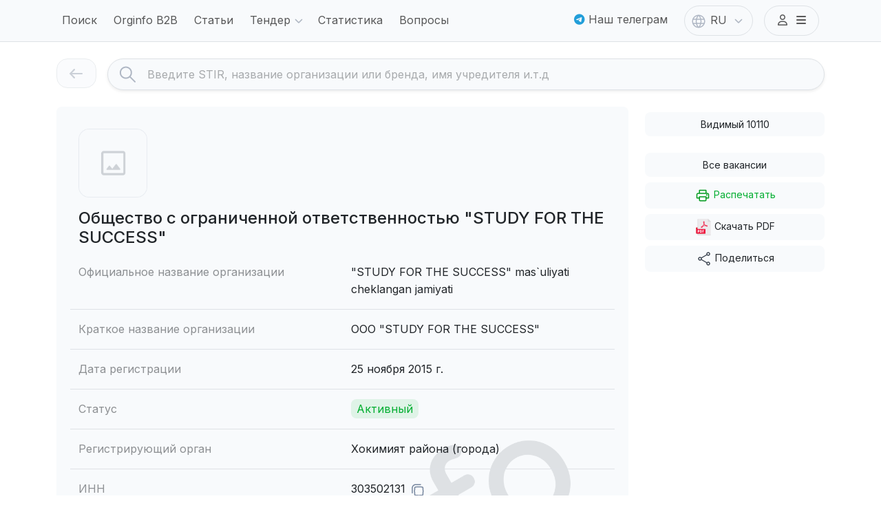

--- FILE ---
content_type: text/html; charset=utf-8
request_url: https://orginfo.uz/organization/60f362b567fe/
body_size: 14477
content:



<!DOCTYPE html>
<html lang="en" data-bs-theme="light">

<head>
    <meta http-equiv="Content-Type" content="text/html; charset=UTF-8">
    <meta name="viewport" content="width=device-width, initial-scale=1, shrink-to-fit=no">

    
        <title>Об организации - Общество с ограниченной ответственностью &quot;STUDY FOR THE SUCCESS&quot; , ИНН-303502131 - Orginfo.uz</title>
    
    <link rel="apple-touch-icon" sizes="180x180" href="/static/assets/favicons/apple-touch-icon.png">
    <link rel="icon" type="image/png" sizes="32x32" href="/static/assets/favicons/favicon-32x32.png">
    <link rel="icon" type="image/png" sizes="16x16" href="/static/assets/favicons/favicon-16x16.png">
    <link rel="manifest" href="/static/assets/favicons/site.webmanifest">
    <link rel="mask-icon" href="/static/assets/favicons/safari-pinned-tab.svg" color="#5bbad5">
    <link rel="shortcut icon" href="/static/assets/favicons/favicon.ico?1">
    <meta name="application-name" content="orginfo">
    <meta name="apple-mobile-web-app-title" content="orginfo">
    <meta name="msapplication-TileColor" content="#da532c">
    <meta name="msapplication-config" content="/static/assets/favicons/browserconfig.xml">
    <meta name="theme-color" content="#ffffff">

    
        <meta name='description' content="Об организации - Общество с ограниченной ответственностью &quot;STUDY FOR THE SUCCESS&quot; , ИНН-303502131, Tashkilot manzili-Олмачи МФЙ, Паркент кучаси, - Orginfo.uz">
    
    <meta property="og:type" content="website"/>
    <meta property="og:url" content="https://orginfo.uz/organization/60f362b567fe/"/>
    <meta property="og:title" content="Об организации - Общество с ограниченной ответственностью &quot;STUDY FOR THE SUCCESS&quot; , ИНН-303502131 - Orginfo.uz"/>
    <meta property="og:description" content="Об организации - Общество с ограниченной ответственностью &quot;STUDY FOR THE SUCCESS&quot; , ИНН-303502131, Tashkilot manzili-Олмачи МФЙ, Паркент кучаси, - Orginfo.uz"/>
    <meta property="og:image" content="/static/assets/favicons/android-chrome-192x192.png"/>
    <meta property="og:image" content="/static/assets/favicons/favicon-32x32.png"/>
    <meta property="og:image:secure_url" content="/static/assets/favicons/android-chrome-192x192.png"/>
    <meta property="og:image:type" content="image/jpeg"/>
    

<!-- Meta Title -->

<meta name="title" content="Об организации - Общество с ограниченной ответственностью &quot;STUDY FOR THE SUCCESS&quot; , ИНН-303502131 - Orginfo.uz">

<!-- Meta Description -->

<meta name="description" content="Об организации - Общество с ограниченной ответственностью &quot;STUDY FOR THE SUCCESS&quot; , ИНН-303502131, Tashkilot manzili-Олмачи МФЙ, Паркент кучаси, - Orginfo.uz">

<!-- Canonical URL -->
<link rel="canonical" href="https://orginfo.uz/organization/60f362b567fe/">
<!-- Language -->
<meta http-equiv="content-language" content="ru">
<!-- Keywords -->
<meta name="keywords" content="Общество с ограниченной ответственностью &quot;STUDY FOR THE SUCCESS&quot; , STIR 303502131, Общество с ограниченной или дополнительной ответственностью, Прочие виды образования, не включенные в другие категории, tashkilot, kompaniya, organizatsiya, Uzbekistan, Orginfo">
<!-- Twitter Card -->
<meta name="twitter:card" content="summary_large_image">
<meta name="twitter:title" content="Об организации - Общество с ограниченной ответственностью &quot;STUDY FOR THE SUCCESS&quot; , ИНН-303502131 - Orginfo.uz">
<meta name="twitter:description" content="Об организации - Общество с ограниченной ответственностью &quot;STUDY FOR THE SUCCESS&quot; , ИНН-303502131, Tashkilot manzili-Олмачи МФЙ, Паркент кучаси, - Orginfo.uz">

<!-- Additional OG Tags -->

<meta property="og:locale" content="ru_RU">

<meta property="og:site_name" content="Orginfo.uz">

<!-- Structured Data - JSON-LD -->
<script type="application/ld+json">
{
  "@context": "https://schema.org",
  "@type": "Organization",
  "name": "Общество с ограниченной ответственностью \u0022STUDY FOR THE SUCCESS\u0022 ",
  "alternateName": "ООО \u0022STUDY FOR THE SUCCESS\u0022 ",
  "taxID": "303502131",
  "identifier": "303502131",
  "url": "https://orginfo.uz/organization/60f362b567fe/",
  
  
  "email": "b.djalilov@gmail.com",
  
  
  "telephone": "998270072",
  
  
  "address": {
    "@type": "PostalAddress",
    "addressLocality": "Toshkent shahri, Mirzo Ulug\u0027bek tumani",
    "addressCountry": "UZ",
    
    "streetAddress": "Олмачи МФЙ, Паркент кучаси,"
    
  },
  
  
  "foundingDate": "2015-11-25",
  
  
  "legalName": "\u0022STUDY FOR THE SUCCESS\u0022 mas\u0060uliyati cheklangan jamiyati",
  "jurisdiction": {
    "@type": "Country",
    "name": "Uzbekistan"
  },
  
  
  "employee": {
    "@type": "Person",
    "jobTitle": "Руководитель",
    "name": "KARIMOV SANGIR NIG\u0060MONJON O\u0060G\u0060LI"
  },
  
  
  "status": "Active",
  
  
  "foundingLocation": {
    "@type": "Place",
    "address": {
      "@type": "PostalAddress",
      "addressCountry": "UZ"
    }
  },
  
  "sameAs": [
    "https://orginfo.uz/organization/60f362b567fe/"
  ]
}
</script>
<!-- Breadcrumb Structured Data -->
<script type="application/ld+json">
{
  "@context": "https://schema.org",
  "@type": "BreadcrumbList",
  "itemListElement": [
    {
      "@type": "ListItem",
      "position": 1,
      "name": "Bosh sahifa",
      "item": "https://orginfo.uz/"
    },
    {
      "@type": "ListItem",
      "position": 2,
      "name": "Организации",
      "item": "https://orginfo.uz/search/?tab=organizations"
    },
    {
      "@type": "ListItem",
      "position": 3,
      "name": "Общество с ограниченной ответственностью \u0022STUDY FOR THE SUCCESS\u0022 ",
      "item": "https://orginfo.uz/organization/60f362b567fe/"
    }
  ]
}
</script>

    <link rel="stylesheet" href="/static/css/custom-bootstrap.css">
    <link rel="stylesheet" href="https://cdn.jsdelivr.net/npm/flatpickr/dist/flatpickr.min.css">
    <link rel="preconnect" href="https://fonts.googleapis.com">
    <link rel="preconnect" href="https://fonts.gstatic.com" crossorigin>
    <!--   Inter 400, 500, 600, 700-->
    <link href="https://fonts.googleapis.com/css2?family=Inter:wght@400;500;600;700&display=swap" rel="stylesheet">
    <!--   Bitter 400, 500, 600, 700-->
    <link href="https://fonts.googleapis.com/css2?family=Bitter:wght@400;500;600;700&display=swap" rel="stylesheet">
    <!-- Carousel -->
    <link rel="stylesheet" href="https://cdn.jsdelivr.net/npm/swiper@11/swiper-bundle.min.css"/>
    <link href="https://cdnjs.cloudflare.com/ajax/libs/font-awesome/6.4.0/css/all.min.css" rel="stylesheet">

    <link rel="stylesheet" href="/static/css/main.css">
    
    
    <!-- Yandex.Metrika counter -->
    <script type="text/javascript">
        (function (m, e, t, r, i, k, a) {
            m[i] = m[i] || function () {
                (m[i].a = m[i].a || []).push(arguments)
            };
            m[i].l = 1 * new Date();
            for (let j = 0; j < document.scripts.length; j++) {
                if (document.scripts[j].src === r) {
                    return;
                }
            }
            k = e.createElement(t), a = e.getElementsByTagName(t)[0], k.async = 1, k.src = r, a.parentNode.insertBefore(k, a)
        })
        (window, document, "script", "https://mc.yandex.ru/metrika/tag.js", "ym");

        ym(92587546, "init", {
            clickmap: true,
            trackLinks: true,
            accurateTrackBounce: true,
            webvisor: true
        });
    </script>
    <noscript>
        <img src="https://mc.yandex.ru/watch/92587546" style="position:absolute; left:-9999px;" alt=""/>
    </noscript>
    <!-- /Yandex.Metrika counter -->
    <!-- Google tag (gtag.js) -->
    <script async src="https://www.googletagmanager.com/gtag/js?id=G-VT2HDZFHXZ"></script>
    <script>
        window.dataLayer = window.dataLayer || [];

        function gtag() {
            dataLayer.push(arguments);
        }

        gtag('js', new Date());

        gtag('config', 'G-VT2HDZFHXZ');
    </script>
    <script src="https://e.fly.codes/108041/js/router.js" async></script>
    <script>
      window.flyLoaderQueue = window.flyLoaderQueue || []
      window.flyLoaderQueue.push(()=>{
      flyLoader.run([
        { 
          // Outstream Slider zone
          zoneId: 5758
        }
      ])
    })
    </script>

    <link rel="stylesheet" type="text/css" href="/static/css/slick.css"/>
    <link rel="stylesheet" type="text/css" href="/static/css/slick-theme.css"/>
    
<!--    <script asyn src="https://pagead2.googlesyndication.com/pagead/js/adsbygoogle.js?client=ca-pub-9660513661543704" crossorigin="anonymous"></script> -->
  


</head>

<body>
<!-- Modals Section -->

<!-- Update Organization Modal -->
<div class="modal fade" id="updateOrganizationModal" tabindex="-1" aria-labelledby="updateOrganizationModal"
     aria-hidden="true">
    <div class="modal-dialog modal-dialog-centered">
        <div class="modal-content rounded-4">
            <div class="modal-header border-0">
                <button type="button" class="btn-close" data-bs-dismiss="modal" aria-label="Close"></button>
            </div>
            <div class="modal-body pt-0 text-center">
                <div class="pb-3">
                    <img width="100px;" src="/static/assets/img/update.svg" alt="Yangilash ikonkasi" aria-hidden="true">
                </div>
                <div class="w-75 m-auto">
                    <h4>Быстрое обновление</h4>
                    <p>С помощью этого сервиса вы сможете получить всю новую информацию за 1 день!</p>
                </div>
                <div class="row px-3">
                    <div class="col-6 text-start">
                        <p class="text-body-tertiary">Сумма услуги</p>
                    </div>
                    <div class="col-6 text-end">
                        <p class="text-success"><span class="update-organization-price">0</span> <span>UZS</span>
                        </p>
                        <!-- Whatcha doing here, bruh? The price is checked in backend. Don't waste your time. -->
                    </div>
                </div>
                <div class="row px-3">
                    <div class="col-6 text-start">
                        <p class="text-body-tertiary">Баланс</p>
                    </div>
                    <div class="col-6 text-end">
                        
                        <p class="text-success"><span>0</span> <span>UZS</span></p>
                        
                    </div>
                </div>
                <form action="/api/organizations/60f362b567fe/update-request/"
                      name="updateOrganizationForm">
                    <div class="mb-3 ajax-response">
                    </div>
                    <div class="mb-3 pt-3">
                        <input type="hidden" name="is_paid" value="true">
                        <button class="btn btn-success w-100 text-light rounded-3 py-2" type="submit">
                            <span class="spinner-border spinner-border-sm d-none" role="status">
                                <span class="visually-hidden"></span>
                            </span>
                            <span class="btn-text">
                                Обновить
                            </span>
                        </button>
                    </div>
                </form>
            </div>
        </div>
    </div>
</div>
<div class="modal fade" id="hidePhoneNumberOrganizationModal" tabindex="-1"
     aria-labelledby="hidePhoneNumberOrganizationModal"
     aria-hidden="true">
    <div class="modal-dialog modal-dialog-centered">
        <div class="modal-content rounded-4">
            <div class="modal-header border-0">
                <button type="button" class="btn-close" data-bs-dismiss="modal" aria-label="Close"></button>
            </div>
            <div class="modal-body pt-0 text-center">
                <div class="pb-3">
                    <img width="100px;" src="/static/assets/img/hide.svg" alt="Yangilash ikonkasi" aria-hidden="true">
                </div>
                <div class="w-75 m-auto">
                    <h4>Скрыть номер телефона</h4>
                    <p>С помощью этого сервиса вы сможете сделать номер телефона вашей организации невидимым для всех!</p>
                </div>
                <div class="row px-3">
                    <div class="col-6 text-start">
                        <p class="text-body-tertiary">Сумма услуги</p>
                    </div>
                    <div class="col-6 text-end">
                        <p class="text-success"><span class="hide-phone-number-price">0</span> <span>UZS</span>
                        </p>
                        <!-- Whatcha doing here, bruh? The price is checked in backend. Don't waste your time. -->
                    </div>
                </div>
                <div class="row px-3">
                    <div class="col-6 text-start">
                        <p class="text-body-tertiary">Баланс</p>
                    </div>
                    <div class="col-6 text-end">
                        
                        <p class="text-success"><span>0</span> <span>UZS</span></p>
                        
                    </div>
                </div>
                <form action="/api/organizations/60f362b567fe/hide-phone-number/"
                      name="hidePhoneNumberForm">
                    <div class="mb-3 ajax-response">
                    </div>
                    <div class="mb-3 pt-3">
                        <input type="hidden" name="is_paid" value="true">
                        <button class="btn btn-success w-100 text-light rounded-3 py-2" type="submit">
                            <span class="spinner-border spinner-border-sm d-none" role="status">
                                <span class="visually-hidden"></span>
                            </span>
                            <span class="btn-text">
                                Скрывать
                            </span>
                        </button>
                    </div>
                </form>
            </div>
        </div>
    </div>
</div>
<div class="modal fade" id="smsCodeModal" tabindex="-1" aria-labelledby="smsCodeModal"
     aria-hidden="true">
    <div class="modal-dialog modal-dialog-centered">
        <div class="modal-content rounded-4">
            <div class="modal-header border-0">
                <button type="button" class="btn-close" data-bs-dismiss="modal" aria-label="Close"></button>
            </div>
            <div class="modal-body pt-0 text-center">
                <div class="pb-3">
                    <img width="100px;" src="/static/assets/img/hide.svg" alt="Yangilash ikonkasi" aria-hidden="true">
                </div>
                <div class="w-75 m-auto">
                    <h4>Скрыть номер телефона</h4>
                    <p>С помощью этого сервиса вы сможете сделать номер телефона вашей организации невидимым для всех!</p>
                </div>
                <form action="/api/organizations/60f362b567fe/send-sms/"
                      name="sendSmsForm">
                    <div class="mb-3 ajax-response">
                    </div>
                    <div class="mb-3">
                        <label for="smsCodeInput"
                               class="form-label w-75 m-auto">
                            <b>+998998270072</b><br> введите код из СМС, отправленный на номер
                        </label>
                        <input type="number" class="form-control rounded-3" id="smsCodeInput" name="code"
                               autocomplete="off" required
                               style="width: 30%; margin-left: 35%; border-width: 3px; text-align: center; margin-top: 10px">
                    </div>
                    <div class="mb-3 pt-3">
                        <input id="sms_token" type="hidden" name="token" value="">
                        <button id="sendSmsButton" class="btn btn-success w-100 text-light rounded-3 py-2"
                                type="submit">
                            <span class="spinner-border spinner-border-sm d-none" role="status">
                                <span class="visually-hidden"></span>
                            </span>
                            <span class="btn-text">
                                Скрывать
                            </span>
                        </button>
                    </div>
                </form>
            </div>
        </div>
    </div>
</div>
<!-- End Update Organization Modal -->

<!-- End Modals Section -->

<!-- Info Modal -->
<div class="modal fade" id="infoModal" tabindex="-1" aria-labelledby="infoModal" aria-hidden="true"
     data-reload-on-close="false">
    <div class="modal-dialog modal-dialog-centered" style="max-width: 400px !important;">
        <div class="modal-content rounded-4">
            <div class="modal-body">
            </div>
        </div>
    </div>
</div>
<!-- End Info Modal -->

    

<!-- Share Modal -->
<div class="modal fade" id="shareModal" tabindex="-1" aria-labelledby="shareModal"
     aria-hidden="true">
    <div class="modal-dialog modal-dialog-centered">
        <div class="modal-content rounded-4">
            <div class="modal-header border-0">
                <h4>Поделиться</h4>
                <button type="button" class="btn-close" data-bs-dismiss="modal" aria-label="Close"></button>
            </div>
            <div class="modal-body pt-0">
                <div class="row">
                    <div class="col-xs-6 col-md-3 col-4">
                        <a href="#"
                           class="text-decoration-none text-body" data-action="share" data-btn-name="telegram">
                            <div class="text-center">
                                <div class="d-flex flex-column justify-content-center"
                                     style="height: 60px;">
                                    <div><i class="fa-brands fa-telegram fa-3x" style="color: #229ed9;"></i></div>
                                </div>
                                <span>Telegram</span>
                            </div>
                        </a>
                    </div>
                    <div class="col-xs-6 col-md-3 col-4">
                        <a href="#" class="text-decoration-none text-body" data-action="share" data-btn-name="facebook">
                            <div class="text-center">
                                <div class="d-flex flex-column justify-content-center"
                                     style="height: 60px;">
                                    <div><i class="fa-brands fa-facebook fa-3x" style="color: #3b5998;"></i></div>
                                </div>
                                <span>Facebook</span>
                            </div>
                        </a>
                    </div>
                    <div class="col-xs-6 col-md-3 col-4">
                        <a href="#" class="text-decoration-none text-body" data-action="share" data-btn-name="twitter">
                            <div class="text-center">
                                <div class="d-flex flex-column justify-content-center"
                                     style="height: 60px;">
                                    <div><i class="fa-brands fa-twitter fa-3x" style="color: #1DA1F2;"></i></div>
                                </div>
                                <span>Twitter</span>
                            </div>
                        </a>
                    </div>
                    <div class="col-xs-6 col-md-3 col-4">
                        <a href="#" class="text-decoration-none text-body" data-action="share" data-btn-name="vk">
                            <div class="text-center">
                                <div class="d-flex flex-column justify-content-center"
                                     style="height: 60px;">
                                    <div>
                                        <img width="48px;" src="/static/assets/img/vk.svg" alt="vkontakte">
                                    </div>
                                </div>
                                <span>Vkontakte</span>
                            </div>
                        </a>
                    </div>
                </div>
                <div class="p-2">
                    <div class="input-group my-3 border bg-body-tertiary rounded-3">
                        <input type="text" class="form-control bg-transparent border-0 copyable"
                               value="https://orginfo.uz/organization/60f362b567fe/"
                               aria-label="Username"
                               aria-describedby="basic-addon1" readonly
                               id="shareInputValue">
                        <span class="input-group-text border-0 px-1" id="basic-addon1">
                            <button class="btn btn-success p-1 px-2 rounded-3 copy-to-clipboard"
                                    data-bs-title="Скопировано" data-bs-target="#shareInputValue">
                                <svg width="24" height="24" viewBox="0 0 24 24" fill="none"
                                     xmlns="http://www.w3.org/2000/svg">
                                    <path d="M9 3.25C5.82436 3.25 3.25 5.82436 3.25 9V16.1069C3.25 16.5211 3.58579 16.8569 4 16.8569C4.41421 16.8569 4.75 16.5211 4.75 16.1069V9C4.75 6.65279 6.65279 4.75 9 4.75H16.0129C16.4271 4.75 16.7629 4.41421 16.7629 4C16.7629 3.58579 16.4271 3.25 16.0129 3.25H9Z"
                                          fill="white"></path>
                                    <path fill-rule="evenodd" clip-rule="evenodd"
                                          d="M18.4026 6.79315C15.1616 6.43093 11.8384 6.43093 8.59748 6.79315C7.6742 6.89634 6.93227 7.62293 6.82344 8.55337C6.43906 11.8399 6.43906 15.1599 6.82344 18.4464C6.93227 19.3769 7.6742 20.1034 8.59748 20.2066C11.8384 20.5689 15.1616 20.5689 18.4026 20.2066C19.3258 20.1034 20.0678 19.3769 20.1766 18.4464C20.561 15.1599 20.561 11.8399 20.1766 8.55337C20.0678 7.62293 19.3258 6.89634 18.4026 6.79315ZM8.76409 8.28387C11.8943 7.93402 15.1057 7.93402 18.2359 8.28387C18.4733 8.31039 18.6599 8.4981 18.6867 8.72762C19.0576 11.8983 19.0576 15.1015 18.6867 18.2722C18.6599 18.5017 18.4733 18.6894 18.2359 18.7159C15.1057 19.0658 11.8943 19.0658 8.76409 18.7159C8.52674 18.6894 8.34013 18.5017 8.31329 18.2722C7.94245 15.1015 7.94245 11.8983 8.31329 8.72762C8.34013 8.4981 8.52674 8.31039 8.76409 8.28387Z"
                                          fill="white"></path>
                            </svg>
                            </button>
                        </span>
                    </div>
                </div>
            </div>
        </div>
    </div>
</div>
<!-- End Share Modal -->





    

<!-- Login Modal -->
<div class="modal fade" id="loginModal" tabindex="-1" aria-labelledby="loginModal" aria-hidden="true">
    <div class="modal-dialog modal-dialog-centered">
        <div class="modal-content rounded-4">
            <div class="modal-header border-0">
                <button type="button" class="btn-close" data-bs-dismiss="modal" aria-label="Close"></button>
            </div>
            <div class="modal-body pt-0">
                <div class="card w-100 border-0">
                    <img src="/static/assets/img/logo.svg" class="img-responsive w-50 m-auto" alt="...">
                    <div class="card-body mt-3">
                        <h4 class="card-title text-center">Войти</h4>
                        <form action="/api/user/login/" method="POST" class="mt-4" name="loginForm">
                            <div class="mb-3">
                                <label for="loginFormEmailInput"
                                       class="form-label">Электронная почта</label>
                                <input type="email" class="form-control rounded-3" id="loginFormEmailInput"
                                       placeholder="name@orginfo.uz" name="email" autocomplete="off" required>
                                <div class="invalid-feedback">
                                </div>
                            </div>
                            <div class="mb-3">
                                <label for="loginFormPasswordInput" class="form-label">Пароль</label>
                                <input type="password" class="form-control rounded-3" id="loginFormPasswordInput"
                                       name="password"
                                       placeholder="********" required>
                                <div class="invalid-feedback">
                                </div>
                            </div>
                            <div class="mb-3">
                                <a href="#" class="text-body-tertiary">Забыли пароль?</a>
                            </div>
                            <div class="mb-3 ajax-response">
                            </div>
                            <div class="mb-3">
                                <button class="btn btn-success w-100 text-light rounded-3 py-2" type="submit">
                                    <span class="spinner-border spinner-border-sm d-none" role="status">
                                        <span class="visually-hidden">Loading...</span>
                                    </span>
                                    <span class="btn-text">
                                        <img src="/static/assets/img/sign-in.svg" alt="login logo">
                                        Войти
                                    </span>
                                </button>
                            </div>
                            <div class="text-center">
                                <a href="#" class="text-decoration-none text-success"
                                   data-bs-target="#registerModal1"
                                   data-bs-toggle="modal"
                                >
                                    Зарегистрироваться
                                </a>
                            </div>
                        </form>
                    </div>
                </div>
            </div>
        </div>
    </div>
</div>
<!-- End Login Modal -->

<!-- Register Modal 1 -->
<div class="modal fade" id="registerModal1" tabindex="-1" aria-labelledby="registerModal1" aria-hidden="true">
    <div class="modal-dialog modal-dialog-centered">
        <div class="modal-content rounded-4">
            <div class="modal-header border-0">
                <button type="button" class="btn-close" data-bs-dismiss="modal" aria-label="Close"></button>
            </div>
            <div class="modal-body pt-0">
                <div class="card w-100 border-0">
                    <img src="/static/assets/img/logo.svg" class="img-responsive w-50 m-auto" alt="...">
                    <div class="card-body mt-3">
                        <h4 class="card-title text-center">Зарегистрироваться</h4>
                        <form action="/api/user/check-email/" class="mt-4" name="registerForm1">
                            <div class="mb-3">
                                <label for="registerForm1EmailInput"
                                       class="form-label">Электронная почта</label>
                                <input type="email" class="form-control rounded-3" id="registerForm1EmailInput"
                                       placeholder="name@orginfo.uz" name="email" autocomplete="off">
                                <div class="invalid-feedback"></div>
                            </div>
                            <div class="mb-3 ajax-response"></div>
                            <div class="mb-3">
                                <button class="btn btn-success w-100 text-light rounded-3 py-2" type="submit">
                                    <span class="spinner-border spinner-border-sm d-none" role="status">
                                        <span class="visually-hidden">Loading...</span>
                                    </span>
                                    <span class="btn-text">
                                        Далее
                                    </span>
                                </button>
                            </div>
                            <div class="text-center">
                                <a href="#" class="text-decoration-none text-success" data-bs-target="#loginModal"
                                   data-bs-toggle="modal">Войти</a>
                            </div>
                        </form>
                    </div>
                </div>
            </div>
        </div>
    </div>
</div>
<!-- End Register Modal 1 -->

<!-- Register Modal 2 -->
<div class="modal fade" id="registerModal2" tabindex="-1" aria-labelledby="registerModal2" aria-hidden="true">
    <div class="modal-dialog modal-dialog-centered" style="max-width: 450px !important;">
        <div class="modal-content rounded-4">
            <div class="modal-header border-0">
                <h4 class="card-title text-center">Введите свои личные данные</h4>
                <button type="button" class="btn-close" data-bs-dismiss="modal" aria-label="Close"></button>
            </div>
            <div class="modal-body pt-0">
                <div class="card w-100 border-0">
                    <div class="card-body pt-0">
                        <form action="/api/user/register/"
                              name="registerForm2">
                            <div class="mb-3">
                                <label for="registerForm2FirstNameInput" class="form-label">Имя</label>
                                <input type="text" class="form-control rounded-3"
                                       id="registerForm2FirstNameInput"
                                       name="first_name" autocomplete="off" required>
                                <div class="invalid-feedback">
                                </div>
                            </div>
                            <div class="mb-3">
                                <label for="registerForm2LastNameInput"
                                       class="form-label">Фамилия</label>
                                <input type="text" class="form-control rounded-3" id="registerForm2LastNameInput"
                                       name="last_name" autocomplete="off" required>
                                <div class="invalid-feedback"></div>
                            </div>
                            <div class="mb-3">
                                <label for="registerForm2BirthdayInput"
                                       class="form-label">Дата рождение</label>
                                <input type="date" class="form-control rounded-3" id="registerForm2BirthdayInput"
                                       name="date_of_birth" autocomplete="off" required>
                                <div class="invalid-feedback"></div>
                            </div>
                            <div class="mb-3">
                                <label for="registerForm2PasswordInput" class="form-label">Пароль</label>
                                <input type="password" class="form-control rounded-3" id="registerForm2PasswordInput"
                                       name="password1"
                                       placeholder="********" required>
                                <div class="invalid-feedback"></div>
                            </div>
                            <div class="mb-3">
                                <label for="registerForm2Password2Input"
                                       class="form-label">Повторите пароль</label>
                                <input type="password" class="form-control rounded-3" id="registerForm2Password2Input"
                                       name="password2"
                                       placeholder="********" required>
                                <div class="invalid-feedback">
                                </div>
                            </div>
                            <div class="mb-3 ajax-response"></div>
                            <div class="mb-2 pt-1">
                                <button class="btn btn-success w-100 text-light rounded-3 py-2" type="submit">
                                    <span class="spinner-border spinner-border-sm d-none" role="status">
                                        <span class="visually-hidden">Loading...</span>
                                    </span>
                                    <span class="btn-text">
                                        Зарегистрироваться
                                    </span>
                                </button>
                            </div>
                        </form>
                    </div>
                </div>
            </div>
        </div>
    </div>
</div>
<!-- End Register Modal 2 -->

<!-- Register Finish Modal -->
<div class="modal fade" id="registerFinishModal" tabindex="-1" aria-labelledby="registerFinish" aria-hidden="true">
    <div class="modal-dialog modal-dialog-centered">
        <div class="modal-content rounded-4">
            <div class="modal-header border-0">
                <button type="button" class="btn-close" data-bs-dismiss="modal" aria-label="Close"></button>
            </div>
            <div class="modal-body pt-0">
                <div class="card w-100 border-0">
                    <img src="/static/assets/img/success-modal-img.svg" class="img-responsive w-25 m-auto"
                         alt="...">
                    <div class="card-body mt-3">
                        <h5 class="card-title text-center">До успешной регистрации, остался еще один шаг!</h5>
                        <div class="my-5">
                            <p>
                                <b></b> На ваш адрес электронной почты <strong id='succes-register-email'></strong> отправлена ​​ссылка для подтверждения, просим вас подтвердить свой аккаунт.
                            </p>
                        </div>
                        <div class="mb-2">
                            <button class="btn bg-body-tertiary w-100 rounded-4" data-bs-dismiss="modal"
                                    aria-label="Close">
                                Понятно
                            </button>
                        </div>
                    </div>
                </div>
            </div>
        </div>
    </div>
</div>
<!-- End Register Finish Modal -->


<div class="d-flex flex-column h-100">
    



<nav class="navbar sticky-top navbar-expand-lg bg-body-tertiary border-bottom">
    <div class="container-md">
        <div class="d-flex flex-row">
            <div>
                <button class="navbar-toggler bg-success border-0" type="button" data-bs-toggle="offcanvas"
                        data-bs-target="#offcanvasNavbar"
                        aria-controls="offcanvasNavbar" aria-label="Toggle navigation">
                    <span class="navbar-toggler-icon"></span>
                </button>
                <div class="offcanvas offcanvas-start" tabindex="-1" id="offcanvasNavbar"
                     aria-labelledby="offcanvasNavbar">
                    <div class="offcanvas-header">
                        <button type="button" class="btn-close" data-bs-dismiss="offcanvas" aria-label="Close"></button>
                    </div>
                    <div class="offcanvas-body">
                        <ul class="navbar-nav">
                            <li class="nav-item d-none d-lg-block me-2">
                                <a class="nav-link"
                                   data-og-name="nav-link"
                                   href="/">Поиск</a>
                            </li>
 
                           <li class="nav-item mobile border-lg-bottom me-2">
                                <a data-og-name="nav-link" href="https://b2b.orginfo.uz" class="nav-link" target="_blank">Orginfo B2B</a>
                           </li>

                            <li class="nav-item mobile border-lg-bottom me-2">
                                <a data-og-name="nav-link"
                                   href="/articles/"
                                   class="nav-link">Статьи</a>
                            </li>
                            <li class="nav-item mobile border-lg-bottom d-lg-block position-relative navbar-h-tender">
                                <a data-og-name="nav-link" class="nav-link " href="#" role="button"
                                   data-bs-toggle="dropdown"
                                   aria-expanded="false">Тендер<img
                                        src="/static/assets/img/down.svg"
                                        alt="down"></a>
                                <ul class="position-absolute mt-1 text-center rounded-3 shadow px-2 py-3 navbar-h-tender-child">
                                    <li class="border-top py-1">
                                        <a href="/tenders/"
                                           class="btn p-1 w-100 text-nowrap rounded-3 text-start">
                                            Топ тендеров недели
                                        </a>
                                    </li>
                                    <li class="border-top py-1">
                                        <a href="/direct-purchases/"
                                           class="btn p-1 w-100 text-nowrap rounded-3 text-start">
                                            Топ прямые покупки недели
                                        </a>
                                    </li>
                                    <li class="border-top py-1">
                                        <a href="/top-tenders/"
                                           class="btn p-1 w-100 text-nowrap rounded-3 text-start">
                                            Тендеры по самым высоким ценам
                                        </a>
                                    </li>
                                    <li class="border-top py-1">
                                        <a href="/top-direct-purchases/"
                                           class="btn p-1 w-100 text-nowrap rounded-3 text-start">
                                            Топ прямые покупки
                                        </a>
                                    </li>
                                </ul>
                            </li>
                            <li class="nav-item mobile border-lg-bottom me-2">
                                <a class="nav-link"
                                   data-og-name="nav-link"
                                   href="/stats/">Статистика</a>
                            </li>
                            <li class="nav-item mobile border-lg-bottom me-2">
                                <a data-og-name="nav-link"
                                   href="/faq/"
                                   class="nav-link">Вопросы</a>
                            </li>
                            <li class="nav-item mx-2 d-block d-lg-none mt-4">
                                <a href="https://t.me/orginfo_uz" class="nav-link">
                                    <i class="fa-brands fa-telegram" style="color: #229ed9;"></i>
                                    Наш телеграм
                                </a>
                            </li>
                            <li class="position-relative nav-item dropdown bg-body-tertiary rounded-5 border mx-2 z-1 text-center d-block d-lg-none mt-2"
                                style="min-width: 100px; max-width: 120px;">
                                <a class="nav-link" href="#" role="button" data-bs-toggle="dropdown"
                                   aria-expanded="false">
                                    <img src="/static/assets/img/Globus.svg" alt="language">
                                    RU
                                    <img src="/static/assets/img/down.svg" alt="down">
                                </a>
                                <form action="/i18n/setlang/" method="post" data-target="set-language-form">
                                    <input type="hidden" name="csrfmiddlewaretoken" value="jrUxz2yoZiUpAnneiuDi8UWIvkqxUXeOwJSKkBy8MxW0OW1E6kpPwBd2WRnPGMIR">
                                    <input type="hidden" name="next" value="/organization/60f362b567fe/">
                                    <input type="hidden" name="language" value>
                                    <div class="dropdown-menu border-0 bg-transparent rounded-5 text-center"
                                         style="min-width: 100px;">
                                        
                                            
                                                
                                                    <a class="nav-link text-center" href="#" role="button"
                                                       data-language="uz">
                                                        UZ
                                                    </a>
                                                
                                            
                                        
                                            
                                        
                                            
                                                
                                                    
                                                
                                            
                                        
                                            
                                                
                                                    
                                                
                                            
                                        
                                            
                                                
                                                    
                                                
                                            
                                        
                                            
                                                
                                                    
                                                
                                            
                                        
                                            
                                                
                                                    
                                                
                                            
                                        
                                            
                                                
                                                    
                                                
                                            
                                        
                                            
                                                
                                                    
                                                
                                            
                                        
                                            
                                                
                                                    
                                                
                                            
                                        
                                            
                                                
                                                    
                                                
                                            
                                        
                                            
                                                
                                                    
                                                
                                            
                                        
                                            
                                                
                                                    
                                                
                                            
                                        
                                            
                                                
                                                    
                                                
                                            
                                        
                                            
                                                
                                                    
                                                
                                            
                                        
                                            
                                                
                                                    
                                                
                                            
                                        
                                            
                                                
                                                    
                                                
                                            
                                        
                                            
                                                
                                                    
                                                
                                            
                                        
                                            
                                                
                                                    
                                                
                                            
                                        
                                            
                                                
                                                    
                                                
                                            
                                        
                                    </div>
                                </form>
                            </li>
                        </ul>
                    </div>

                </div>
            </div>
            <ul class="navbar-nav d-block d-lg-none ps-3">
                <li class="nav-item">
                    <a data-og-name="nav-link" href="/" class="nav-link">Поиск</a>
                </li>
            </ul>
        </div>
        <div>
            <ul class="navbar-nav flex-row">
                <!--<li class="nav-item">
                    <button class="nav-link rounded-4 p-2" id="toggleTheme" style="font-size: 18px;">
                        <i class="fa-regular fa-lightbulb"></i>
                    </button>
                </li>-->
                <li class="nav-item mx-2 d-none d-lg-block">
                    <a href="https://t.me/orginfo_uz" class="nav-link">
                        <i class="fa-brands fa-telegram" style="color: #229ed9;"></i>
                        Наш телеграм
                    </a>
                </li>
                <li class="position-relative nav-item dropdown bg-body-tertiary rounded-5 border mx-2 z-1 text-center d-none d-lg-block"
                    style="min-width: 100px;">
                    <a class="nav-link" href="#" role="button" data-bs-toggle="dropdown"
                       aria-expanded="false">
                        <img src="/static/assets/img/Globus.svg" alt="language">
                        RU
                        <img src="/static/assets/img/down.svg" alt="down">
                    </a>
                    <div class="dropdown-menu position-absolute bg-body-tertiary rounded-top-0 border border-top-0 top-50 z-n1 pt-3"
                         style="border-radius: 22px; min-width: calc(100% + 2px) !important; left: -1px;">
                        <form action="/i18n/setlang/" method="post" data-target="set-language-form">
                            <input type="hidden" name="csrfmiddlewaretoken" value="jrUxz2yoZiUpAnneiuDi8UWIvkqxUXeOwJSKkBy8MxW0OW1E6kpPwBd2WRnPGMIR">
                            <input type="hidden" name="language" value>
                            <input type="hidden" name="next" value="/organization/60f362b567fe/">
                            
                                
                                    
                                        <a class="nav-link text-center" href="#" role="button"
                                           data-language="uz">
                                            UZ
                                        </a>
                                    
                                
                            
                                
                            
                                
                                    
                                        
                                            
                                                <a class="nav-link text-center" href="#" role="button"
                                                   data-language="en">
                                                    EN
                                                </a>
                                            
                                        
                                    
                                
                            
                                
                                    
                                        
                                            
                                        
                                    
                                
                            
                                
                                    
                                        
                                            
                                        
                                    
                                
                            
                                
                                    
                                        
                                            
                                        
                                    
                                
                            
                                
                                    
                                        
                                            
                                        
                                    
                                
                            
                                
                                    
                                        
                                            
                                        
                                    
                                
                            
                                
                                    
                                        
                                            
                                        
                                    
                                
                            
                                
                                    
                                        
                                            
                                        
                                    
                                
                            
                                
                                    
                                        
                                            
                                        
                                    
                                
                            
                                
                                    
                                        
                                            
                                        
                                    
                                
                            
                                
                                    
                                        
                                            
                                        
                                    
                                
                            
                                
                                    
                                        
                                            
                                        
                                    
                                
                            
                                
                                    
                                        
                                            
                                        
                                    
                                
                            
                                
                                    
                                        
                                            
                                        
                                    
                                
                            
                                
                                    
                                        
                                            
                                        
                                    
                                
                            
                                
                                    
                                        
                                            
                                        
                                    
                                
                            
                                
                                    
                                        
                                            
                                        
                                    
                                
                            
                                
                                    
                                        
                                            
                                        
                                    
                                
                            
                        </form>
                    </div>
                </li>
                <li class="nav-item dropdown bg-transparent rounded rounded-5 border mx-2 text-center"
                    style="min-width: 80px;">
                    <a class="nav-link" href="#" role="button" data-bs-toggle="dropdown"
                       aria-expanded="false">
                        <i class="fa-regular fa-user m-1"></i>
                        <i class="fa-solid fa-bars m-1"></i>
                    </a>
                    
                        <ul class="dropdown-menu position-absolute dropdown-menu-end px-4 py-3 mt-2 text-center rounded-3 shadow">
                            <li class="my-3">
                                <a href="https://accounts.orginfo.uz/login/?next=https://orginfo.uz/api/user/login/&current_url=https://orginfo.uz/organization/60f362b567fe/">
                                    <button class="btn bg-success text-light w-100 text-nowrap rounded-3">
                                        <img src="/static/assets/img/sign-in.svg" alt="login">
                                        Войти
                                    </button>
                                </a>
                            </li>
<!--                            <li class="my-3">-->
<!--                                <button class="btn bg-body-tertiary w-100 text-nowrap rounded-3"-->
<!--                                        data-bs-target="#registerModal1"-->
<!--                                        data-bs-toggle="modal">-->
<!--                                    <img src="/static/assets/img/person-add.svg" alt="register">-->
<!--                                    Зарегистрироваться-->
<!--                                </button>-->
<!--                            </li>-->
                        </ul>
                    
                </li>
            </ul>
        </div>
    </div>
</nav>

    <div class="flex-grow-1">
        
    <div class="container-md">
        



<div class="row pt-4 pb-2">
    <div class="col-12 m-auto d-flex justify-content-start">
        <div class="me-3">
            <a class="btn bg-body-tertiary rounded-4 border py-2 px-3  disabled "
               href="/search/organizations/?q=None">
                <img src="/static/assets/img/back.svg" alt="back">
            </a>
        </div>
        <div class="w-100">
            <form action="/search/">
                <div class="rounded-5 align-items-center border shadow-sm bg-body-tertiary">
                    <div class="input-group">
                            <span class="input-group-text bg-transparent border-0">
                                <img src="/static/assets/img/search-icon.svg" alt="search icon">
                            </span>
                        <input type="search"
                               class="form-control border-0 bg-transparent shadow-none search-input m-0 p-0 pe-3"
                               placeholder="Введите STIR, название организации или бренда, имя учредителя и.т.д"
                               aria-label="Search"
                               minlength="3" name="q" autocomplete="off"
                                >
                    </div>
                </div>
            </form>
        </div>
        <div class="ms-3 d-block d-lg-none">
            <div class="dropdown">
                <button class="btn bg-body-tertiary rounded-4 border p-2 px-3" type="button"
                        data-bs-toggle="dropdown"
                        aria-expanded="false">
                    <i class="fa-solid fa-ellipsis"></i>
                </button>
                <ul class="dropdown-menu">
                    <li class="my-2 mx-1">
                        <button class="text-left btn w-100 text-success rounded-3 dropdown-item print"
                                style="font-size: 14px;">
                            <img width="18px;" src="/static/assets/img/printer.svg" alt="print">
                            Распечатать
                        </button>
                    </li>
                    <li class="my-2 mx-1 link-disable">
                        <a target="_blank" href="/organization/60f362b567fe/pdf/" class="text-left btn w-100 rounded-3 dropdown-item"
                           style="font-size: 14px;">
                            <img width="18px;" src="/static/assets/img/pdf.svg" alt="pdf">
                            PDF
                        </a>
                    </li>
                    <li class="my-2 mx-1 link-disable">
                        <button class="btn w-100 rounded-3 dropdown-item" style="font-size: 14px;"
                                data-bs-target="#shareModal" data-bs-toggle="modal">
                            <img width="18px;" src="/static/assets/img/share.svg" alt="pdf">
                            Поделиться
                        </button>
                    </li>
                </ul>
            </div>
        </div>
    </div>
</div>

        

<article class="row py-3" itemscope itemtype="https://schema.org/Organization">
    <div class="col-12 col-lg-9 m-auto printable">
        <div class="card bg-body-tertiary border-0 rounded-3 bg-logo p-3">
            <div class="card-body">
                <header class="d-flex justify-content-start d-print-none">
                    
                        
                            <img width="100px;" src="/static/assets/img/default-image.png" 
                                alt="Общество с ограниченной ответственностью &quot;STUDY FOR THE SUCCESS&quot;  - Tashkilot logotipi"
                                itemprop="logo" loading="lazy">
                        
                    
                </header>
                <div class="py-3">
                    <h1 class="h1-seo" itemprop="name">Общество с ограниченной ответственностью &quot;STUDY FOR THE SUCCESS&quot; </h1>
                    <section class="row" aria-label="Tashkilot asosiy ma'lumotlari">
                        <div class="col-12">
                            
                            <div class="row border-bottom py-3">
                                <div class="col-6 text-body-tertiary">
                                    <span>Официальное название организации</span>
                                </div>
                                <div class="col-6">
                                    <span itemprop="legalName">&quot;STUDY FOR THE SUCCESS&quot; mas`uliyati cheklangan jamiyati</span>
                                </div>
                            </div>
                            
                            <div class="row border-bottom py-3">
                                <div class="col-6 text-body-tertiary">
                                    <span>Краткое название организации</span>
                                </div>
                                <div class="col-6">
                                    <span itemprop="alternateName">ООО &quot;STUDY FOR THE SUCCESS&quot; </span>
                                </div>
                            </div>
                            <div class="row border-bottom py-3">
                                <div class="col-6 text-body-tertiary">
                                    <span>Дата регистрации</span>
                                </div>
                                <div class="col-6">
                                    <time datetime="2015-11-25" itemprop="foundingDate">
                                        <span>25 ноября 2015 г.</span>
                                    </time>
                                </div>
                            </div>
                            <div class="row border-bottom py-3">
                                <div class="col-6 text-body-tertiary">
                                    <span>Статус</span>
                                </div>
                                <div class="col-6">
                                    
                                    <span class="bg-success bg-opacity-10 text-success px-2 py-1 rounded-3" itemprop="status">
                                                Активный
                                            </span>
                                    
                                </div>
                            </div>
                            <div class="row border-bottom py-3">
                                <div class="col-6 text-body-tertiary">
                                    <span>Регистрирующий орган</span>
                                </div>
                                <div class="col-6">
                                        <span>
                                            Хокимият района (города)</span>
                                </div>
                            </div>
                            <div class="row border-bottom py-3">
                                <div class="col-6 text-body-tertiary">
                                    <span>ИНН</span>
                                </div>
                                <div class="col-6">
                                    <span id="organizationTinValue" itemprop="taxID" content="303502131">303502131</span>
                                    <button type="button"
                                            class="btn p-0 copy-to-clipboard d-print-none"
                                            data-bs-title="Скопировано"
                                            data-bs-target="#organizationTinValue">
                                        <svg width="24" height="25" viewBox="0 0 24 25" fill="none"
                                             xmlns="http://www.w3.org/2000/svg">
                                            <path d="M9 3.43286C5.82436 3.43286 3.25 6.00722 3.25 9.18286V16.2898C3.25 16.704 3.58579 17.0398 4 17.0398C4.41421 17.0398 4.75 16.704 4.75 16.2898V9.18286C4.75 6.83565 6.65279 4.93286 9 4.93286H16.0129C16.4271 4.93286 16.7629 4.59707 16.7629 4.18286C16.7629 3.76865 16.4271 3.43286 16.0129 3.43286H9Z"
                                                  fill="#76869E"></path>
                                            <path fill-rule="evenodd" clip-rule="evenodd"
                                                  d="M18.4026 6.97601C15.1616 6.61379 11.8384 6.61379 8.59748 6.97601C7.6742 7.0792 6.93227 7.80579 6.82344 8.73623C6.43906 12.0228 6.43906 15.3428 6.82344 18.6293C6.93227 19.5598 7.6742 20.2863 8.59748 20.3895C11.8384 20.7517 15.1616 20.7517 18.4026 20.3895C19.3258 20.2863 20.0678 19.5598 20.1766 18.6293C20.561 15.3428 20.561 12.0228 20.1766 8.73623C20.0678 7.80579 19.3258 7.0792 18.4026 6.97601ZM8.76409 8.46673C11.8943 8.11688 15.1057 8.11688 18.2359 8.46673C18.4733 8.49325 18.6599 8.68096 18.6867 8.91048C19.0576 12.0812 19.0576 15.2844 18.6867 18.4551C18.6599 18.6846 18.4733 18.8723 18.2359 18.8988C15.1057 19.2487 11.8943 19.2487 8.76409 18.8988C8.52674 18.8723 8.34013 18.6846 8.31329 18.4551C7.94245 15.2844 7.94245 12.0812 8.31329 8.91048C8.34013 8.68096 8.52674 8.49325 8.76409 8.46673Z"
                                                  fill="#76869E"></path>
                                        </svg>
                                    </button>

                                </div>
                            </div>
                            <div class="row border-bottom py-3">
                                <div class="col-6 text-body-tertiary">
                                    <span>ОПФ</span>
                                </div>
                                <div class="col-6">
                                        <span>152 -
                                            Общество с ограниченной или дополнительной ответственностью</span>
                                </div>
                            </div>
                            <div class="row border-bottom py-3">
                                <div class="col-6 text-body-tertiary">
                                    <span>СООГУ</span>
                                </div>
                                <div class="col-6">
                                        <span>79994 -
                                            Субъекты предпринимательства, не вошедшие в структуры органов государственного и хозяйственного управления</span>
                                </div>
                            </div>
                            <div class="row border-bottom py-3">
                                <div class="col-6 text-body-tertiary">
                                    <span>ОКЭД</span>
                                </div>
                                <div class="col-6">
                                        <span>85590 -
                                            Прочие виды образования, не включенные в другие категории</span>
                                </div>
                            </div>
                            <div class="row pt-3">
                                <div class="col-6 text-body-tertiary">
                                    <span>Уставный фонд</span>
                                </div>
                                <div class="col-6">
                                            <span class="bg-success bg-opacity-10 text-success px-2 py-1 rounded-3">
                                                620 826 220,00
                                                UZS
                                            </span>
                                </div>
                            </div>
                        </div>
                    </section>
                </div>
            </div>
        </div>

        <div style="padding-top: 20px; margin-top: 20px; margin-bottom: 20px; border-radius: 15px; width: 100%; align-items: center;">
  <a href="https://jobs.orginfo.uz" target="_blank" rel="Orginfo.uz - reklama joylash uchun">
    <picture>
      <source media="(max-width: 768px)" srcset="https://orginfo.uz/static/assets/img/orginfo-jobs-mobile.png">
      <img src="https://orginfo.uz/static/assets/img/orginfo-jobs-web.png" alt="Orginfo Jobs - Orzuingizdagi ishga joylashing!" style="width:100%; height:auto; border-radius: 10px;">
    </picture>
  </a>
</div>
        <!--            <div class="card border rounded-3 overflow-hidden my-3 d-print-none">
                        <div id="yandex_rtb_R-A-2181612-3"></div>
                    </div> -->
        <section class="card bg-body-tertiary border-0 rounded-3 my-4" aria-label="Контактные данные">
            <div class="card-body py-3">
                <h2 class="h5">Контактные данные</h2>
                <address class="row" itemprop="address" itemscope itemtype="https://schema.org/PostalAddress">
                    <div class="col-12">
                        <div class="row border-bottom py-3">
                            <div class="col-6 text-body-tertiary">
                                        <span>
                                            <img width="18px;" class="me-1"
                                                 src="/static/assets/img/fi-rr-envelope.svg" alt="Elektron pochta ikonkasi" aria-hidden="true">
                                            Электронная почта
                                        </span>
                            </div>
                            <div class="col-6">
                                        <span>
                                            
                                                <a href="/cdn-cgi/l/email-protection#80e2aee4eae1ece9eceff6c0e7ede1e9ecaee3efed" itemprop="email" class="text-decoration-none"><span class="__cf_email__" data-cfemail="1f7d317b757e73767370695f78727e7673317c7072">[email&#160;protected]</span></a>
                                            
                                        </span>
                            </div>
                        </div>
                        <div class="row border-bottom py-3">
                            <div class="col-6 text-body-tertiary">
                                        <span>
                                            <img width="18px;" class="me-1"
                                                 src="/static/assets/img/tab_phones.svg" alt="Telefon ikonkasi" aria-hidden="true">
                                            Номер телефона
                                        </span>
                            </div>
                            <div class="col-6">
                                        <span>
                                            
                                                <a href="tel:998270072" itemprop="telephone"
                                                   class="text-decoration-none text-body-hover text-success"
                                                   style="font-size: 14px;">
                                                    <span>998270072</span>
                                                </a>
                                            
                                        </span>
                            </div>
                        </div>
                        <div class="row py-3">
                            <div class="col-6 text-body-tertiary">
                                        <span>
                                            <img width="18px;" class="me-1"
                                                 src="/static/assets/img/Location-org.svg" alt="Manzil ikonkasi" aria-hidden="true">
                                            Адрес
                                        </span>
                            </div>
                            <div class="col-6">
                                        <span itemprop="addressLocality">Toshkent shahri, Mirzo Ulug&#x27;bek tumani</span>
                                        
                                        <span itemprop="streetAddress">Олмачи МФЙ, Паркент кучаси,</span>
                                        
                                        <meta itemprop="addressCountry" content="UZ">
                            </div>
                        </div>
                    </div>
                </address>
            </div>
        </section>
        
        
        
        
        
        <section class="card bg-body-tertiary border-0 rounded-3 my-4" aria-label="Рейтинг стабильности">
            <div class="card-body py-3">
                <h2 class="h5">Рейтинг стабильности</h2>
                <div class="row">
                    <div class="col-12">
                        <div class="row py-2">
                            <div class="col-6 text-body-tertiary">
                                <span>Категория</span>
                            </div>
                            <div class="col-6">
                                <span class="bg-warning bg-opacity-25 px-2 py-1 rounded-5 text-warning">Удовлетворительный</span>
                            </div>
                        </div>
                    </div>
                </div>
                <p class="text-body-tertiary">
                    Приведенная выше информация актуальна на 30.04.2024 . Более актуальную информацию вы можете получить на сайте chamber.uz
                </p>
            </div>
        </section>
        
        <section class="card bg-body-tertiary border-0 rounded-3 my-4" aria-label="Налоговый комитет">
            <div class="card-body py-3">
                <h2 class="h5">Налоговый комитет</h2>
                <div class="row">
                    <div class="col-12">
                        <div class="row py-2">
                            <div class="col-6 text-body-tertiary">
                                <span>Крупный налогоплательщик</span>
                            </div>
                            <div class="col-6">
                                
                                <span class="bg-danger bg-opacity-25 px-2 py-1 rounded-5 text-danger">Нет </span>
                                
                            </div>
                        </div>
                    </div>
                </div>
                
            </div>
        </section>
        
        
        <section class="card bg-body-tertiary border-0 rounded-3 my-4" aria-label="Управленческая информация">
            <div class="card-body py-3">
                <h2 class="h5">Управленческая информация</h2>
                <div class="row">
                    <div class="col-12">
                        <div class="row py-2">
                            <div class="col-6 text-body-tertiary">
                                <span>Руководитель</span>
                            </div>
                            <div class="col-6">
                                <a href="/search/managers/?q=KARIMOV SANGIR NIG`MONJON O`G`LI"
                                   class="text-decoration-none text-body-hover text-success"
                                   style="font-size: 14px;">
                                    <span>KARIMOV SANGIR NIG`MONJON O`G`LI</span>
                                    <img src="/static/assets/img/Caret-Right-Green.svg"
                                         alt="ceo">
                                </a>
                            </div>
                        </div>
                    </div>
                </div>
            </div>
        </section>
        
        
        <section class="card bg-body-tertiary border-0 rounded-3 my-4" aria-label="Учредители">
            <div class="card-body py-3">
                <h2 class="h5">Учредители</h2>
                <div class="row">
                    <div class="col-12">
                        
                        <div class="row  py-2">
                            <div class="col-6">
                                <a href="/search/founders/?q=DJALILOVA SAYERA XXX"
                                   class="text-success text-body-hover text-decoration-none"
                                   style="font-size: 14px;">
                                    <span>DJALILOVA SAYERA XXX</span>
                                    <img src="/static/assets/img/Caret-Right-Green.svg"
                                         alt="Ko'rish" aria-hidden="true">
                                </a>
                            </div>
                            <div class="col-6">
                                
                                <span itemprop="owns" itemscope itemtype="https://schema.org/OwnershipInfo">
                                    <meta itemprop="percentOwnership" content="100,00">
                                    <span>100,00 %</span>
                                </span>
                                
                            </div>
                        </div>
                        
                    </div>
                </div>
            </div>
        </section>
        
        
        
        <section class="card bg-body-tertiary border-0 rounded-3 my-4" aria-label="Внимание">
            <div class="card-body">
                <h2 class="h5">Внимание</h2>
                <div class="row">
                    <div class="col-12">
                        <p class="text-body-tertiary">
                            Приведенная выше информация актуальна на 08.07.2024 . Более актуальную информацию вы можете получить на сайте <a class="text-primary"
 href="http://registr.stat.uz/enter_form/index.php">stat.uz</a> 
                        </p>
                        <div class="row d-print-none">
                            
                            <div class="col-sm-12 col-md-7 p-2">
                                <div class="card h-100 w-100 d-inline-block rounded-2 border-0">
                                    <div class="card-body text-center">
                                        <form action="/api/organizations/60f362b567fe/update-request/"
                                              name="updateOrganizationForm2">
                                            <div class="ajax-response"></div>
                                            <button
                                                    class="btn bg-success w-75 text-light rounded-3 border-0 "
                                                    
                                                    type="button"
                                                    onclick="window.location.href='https://accounts.orginfo.uz/login/?next=https://orginfo.uz/api/user/login/&current_url=https://orginfo.uz/organization/60f362b567fe/'"
                                                    >
                                                Запрос на обновление информации
                                            </button>
                                            
                                            <p class="mt-2 mb-0" style="font-size: 14px;">
                                                <span class="text-danger">*</span>
                                                <span>По графику данные будут обновляться!</span>
                                            </p>
                                        </form>
                                    </div>
                                </div>
                            </div>
                            
                            <div class="col-sm-12 col-md-5 p-2">
                                <div class="card h-100 w-100 d-inline-block rounded-2 border-0">
                                    <div class="card-body text-center">
                                        <button class="btn premium-bg w-75 text-light rounded-3 border-0 "
                                                
                                                onclick="window.location.href='https://accounts.orginfo.uz/login/?next=https://orginfo.uz/api/user/login/&current_url=https://orginfo.uz/organization/60f362b567fe/'"
                                                
                                                data-bs-toggle="modal"
                                        >
                                            Быстрое обновление
                                        </button>
                                        
                                        <p class="mt-2 mb-0" style="font-size: 14px;">
                                            <span class="text-danger">*</span>
                                            <span>
                                                    Данные будут обновляться в течение суток!
                                                    </span>
                                        </p>
                                    </div>
                                </div>
                            </div>
                            
                            <div class="col-sm-12 col-md-5 p-2" style="width: 100%">
                                <div class="card h-100 w-100 d-inline-block rounded-2 border-0">
                                    <div class="card-body text-center">
                                        <button class="btn premium-bg w-75 text-light rounded-3 border-0 "
                                                
                                                onclick="window.location.href='https://accounts.orginfo.uz/login/?next=https://orginfo.uz/api/user/login/&current_url=https://orginfo.uz/organization/60f362b567fe/'"
                                                
                                                data-bs-toggle="modal"
                                        >
                                            Скрыть номер телефона
                                        </button>
                                        
                                        <p class="mt-2 mb-0" style="font-size: 14px;">
                                            <span class="text-danger">*</span>
                                            <span>
                                                    Телефон вашей организации никому не будет виден!
                                                </span>
                                        </p>
                                    </div>
                                </div>
                            </div>
                            
                        </div>
                    </div>
                </div>
            </div>
        </section>
        <section class="card border-0 rounded-3 my-4 d-print-none" aria-label="Сокращения">
            <div class="card-body">
                <h2 class="h5">Сокращения:</h2>
                <div class="row">
                    <div class="col-12 mt-3">
                        <p><span class="fw-bolder">ИНН</span>
                            - Идентификационный номер налогоплательщика</p>
                        <p><span class="fw-bolder">ОПФ</span>
                            - Классификатор организационно-правовых форм</p>
                        <p><span class="fw-bolder">СООГУ</span>
                            - Система обозначения органов государственного и хозяйственного управления</p>
                        <p><span class="fw-bolder">ОКЭД</span>
                            - Общегосударственный классификатор видов экономической деятельности</p>
                    </div>
                </div>
            </div>
        </section>
    </div>


    
    <div class="col-3 d-none d-lg-block">
        


<div>
    
    <p class="btn w-100 rounded-3 bg-body-tertiary mt-2" style="font-size: 14px;">Видимый 10110</p>
    <a target="_blank" href="https://jobs.orginfo.uz/uz/company-details/60f362b567fe"
       title="Tashkilotning barcha vakansiyalarini ko'rish"
       class="btn w-100 rounded-3 bg-body-tertiary mt-2" style="font-size: 14px;">
        Все вакансии
    </a>
    
    

    

    
    
    

    

    

    

    <button class="btn w-100 text-success rounded-3 bg-body-tertiary print"
            style="font-size: 14px; margin-top:0.5rem !important">
        <img src="/static/assets/img/printer.svg" alt="print">
        Распечатать
    </button>
    <a target="_blank" href="/organization/60f362b567fe/pdf/" class="btn w-100 rounded-3 bg-body-tertiary mt-2" style="font-size: 14px;">
        <img src="/static/assets/img/pdf.svg" alt="pdf">
        Скачать PDF
    </a>
    <button class="btn w-100 rounded-3 bg-body-tertiary mt-2" style="font-size: 14px;"
            data-bs-target="#shareModal"
            data-bs-toggle="modal">
        <img src="/static/assets/img/share.svg" alt="pdf">
        Поделиться
    </button>
</div>
    </div>
</article>

<!-- Mobile Share Block -->
<div class="d-block d-lg-none mt-3 mb-3">
    


<div>
    
    <p class="btn w-100 rounded-3 bg-body-tertiary mt-2" style="font-size: 14px;">Видимый 10110</p>
    <a target="_blank" href="https://jobs.orginfo.uz/uz/company-details/60f362b567fe"
       title="Tashkilotning barcha vakansiyalarini ko'rish"
       class="btn w-100 rounded-3 bg-body-tertiary mt-2" style="font-size: 14px;">
        Все вакансии
    </a>
    
    

    

    
    
    

    

    

    

    <button class="btn w-100 text-success rounded-3 bg-body-tertiary print"
            style="font-size: 14px; margin-top:0.5rem !important">
        <img src="/static/assets/img/printer.svg" alt="print">
        Распечатать
    </button>
    <a target="_blank" href="/organization/60f362b567fe/pdf/" class="btn w-100 rounded-3 bg-body-tertiary mt-2" style="font-size: 14px;">
        <img src="/static/assets/img/pdf.svg" alt="pdf">
        Скачать PDF
    </a>
    <button class="btn w-100 rounded-3 bg-body-tertiary mt-2" style="font-size: 14px;"
            data-bs-target="#shareModal"
            data-bs-toggle="modal">
        <img src="/static/assets/img/share.svg" alt="pdf">
        Поделиться
    </button>
</div>
</div>


        <section class="card bg-body-tertiary border-0 rounded-3 my-4" aria-label="Новые организации:">
            <div class="card-body py-3">
                <h2 class="h5">Похожие организации</h2>
                <div class="row g-4">
                    
                    <div class="col-md-4">
                        <div class="card border-0 rounded-3 bg-white">
                            <div class="card-body">
                                <div class="d-flex justify-content-between align-items-start mb-3">
                                    <span class="badge bg-success bg-opacity-10 text-success px-2 py-1 rounded-3">312698399</span>
                                    
                                    <span class="text-body-tertiary" style="font-size: 14px;">
                                        <i class="fa-regular fa-calendar me-1"></i> 07.01.2026
                                    </span>
                                    
                                </div>
                                <div class="d-flex gap-3 mb-2">
                                    <div class="flex-shrink-0">
                                        
                                        <div class="d-flex align-items-center justify-content-center bg-body-tertiary rounded-3" 
                                             style="width: 60px; height: 60px;">
                                            <i class="fa-regular fa-image fa-lg text-body-secondary"></i>
                                        </div>
                                        
                                    </div>
                                    <div class="flex-grow-1">
                                        <h5 class="mb-0" style="font-size: 16px; font-weight: 600;">
                                            <a href="/organization/9ed0d6541357/" 
                                               class="text-decoration-none text-body">
                                                Общество с ограниченной ответственностью &quot;ALI SARDOR SAFO&quot; 
                                            </a>
                                        </h5>
                                    </div>
                                </div>
                                
                                <div class="text-body-tertiary mb-3" style="font-size: 14px;">
                                    <i class="fa-solid fa-location-dot me-1"></i>
                                    <span>Mulkobod MFY, Baraka ko`chasi, 42-uy</span>
                                </div>
                                
                                <a href="/organization/9ed0d6541357/" target="_blank"
                                   class="btn btn-success w-100 text-light rounded-3">
                                    Об организации
                                </a>
                            </div>
                        </div>
                    </div>
                    
                    <div class="col-md-4">
                        <div class="card border-0 rounded-3 bg-white">
                            <div class="card-body">
                                <div class="d-flex justify-content-between align-items-start mb-3">
                                    <span class="badge bg-success bg-opacity-10 text-success px-2 py-1 rounded-3">312699319</span>
                                    
                                    <span class="text-body-tertiary" style="font-size: 14px;">
                                        <i class="fa-regular fa-calendar me-1"></i> 07.01.2026
                                    </span>
                                    
                                </div>
                                <div class="d-flex gap-3 mb-2">
                                    <div class="flex-shrink-0">
                                        
                                        <div class="d-flex align-items-center justify-content-center bg-body-tertiary rounded-3" 
                                             style="width: 60px; height: 60px;">
                                            <i class="fa-regular fa-image fa-lg text-body-secondary"></i>
                                        </div>
                                        
                                    </div>
                                    <div class="flex-grow-1">
                                        <h5 class="mb-0" style="font-size: 16px; font-weight: 600;">
                                            <a href="/organization/c6a2b7cdc211/" 
                                               class="text-decoration-none text-body">
                                                Общество с ограниченной ответственностью &quot;MAGIC NATURE&quot; 
                                            </a>
                                        </h5>
                                    </div>
                                </div>
                                
                                <div class="text-body-tertiary mb-3" style="font-size: 14px;">
                                    <i class="fa-solid fa-location-dot me-1"></i>
                                    <span>Yangitarnov MFY, Qozitarnov ko`chasi, 2 tor ko`chasi, 9-uy, 115-xonadon</span>
                                </div>
                                
                                <a href="/organization/c6a2b7cdc211/" target="_blank"
                                   class="btn btn-success w-100 text-light rounded-3">
                                    Об организации
                                </a>
                            </div>
                        </div>
                    </div>
                    
                    <div class="col-md-4">
                        <div class="card border-0 rounded-3 bg-white">
                            <div class="card-body">
                                <div class="d-flex justify-content-between align-items-start mb-3">
                                    <span class="badge bg-success bg-opacity-10 text-success px-2 py-1 rounded-3">312699594</span>
                                    
                                    <span class="text-body-tertiary" style="font-size: 14px;">
                                        <i class="fa-regular fa-calendar me-1"></i> 07.01.2026
                                    </span>
                                    
                                </div>
                                <div class="d-flex gap-3 mb-2">
                                    <div class="flex-shrink-0">
                                        
                                        <div class="d-flex align-items-center justify-content-center bg-body-tertiary rounded-3" 
                                             style="width: 60px; height: 60px;">
                                            <i class="fa-regular fa-image fa-lg text-body-secondary"></i>
                                        </div>
                                        
                                    </div>
                                    <div class="flex-grow-1">
                                        <h5 class="mb-0" style="font-size: 16px; font-weight: 600;">
                                            <a href="/organization/e701a9125a34/" 
                                               class="text-decoration-none text-body">
                                                Общество с ограниченной ответственностью &quot;BURXONOV DQ&quot; 
                                            </a>
                                        </h5>
                                    </div>
                                </div>
                                
                                <div class="text-body-tertiary mb-3" style="font-size: 14px;">
                                    <i class="fa-solid fa-location-dot me-1"></i>
                                    <span>Cholquvar mahallasi, 6-Taraqqiyot sari ko‘chasi, 3-uy</span>
                                </div>
                                
                                <a href="/organization/e701a9125a34/" target="_blank"
                                   class="btn btn-success w-100 text-light rounded-3">
                                    Об организации
                                </a>
                            </div>
                        </div>
                    </div>
                    
                </div>
            </div>
        </section>
        



    </div>

    </div>
    
        <p class="opacity-75 text-center pb-sm-2 pb-md-3 pb-lg-4">
            Примечание: Вся информация, представленная на сайте, является неофициальной. Получить официальную информацию можно с сайтов соответствующих государственных организаций
        </p>
    
    



<footer class="d-flex justify-content-around align-items-center bg-body-tertiary border-top pt-5 pb-2 gap-4">
    <div class="logo">
        <div class="d-flex justify-content-center">
            <a aria-label="Найти организации" href="/">
                
                    <img class="main-logo" alt="Найти организации"
                         src="/static/assets/img/logo.svg">
                

            </a>
        </div>
        <div style="color: #6c757d; padding-top: 30px" class="jostFont text-[14px] text-gray-200 text-center">
            Orginfo.uz Все права защищены
        </div>
    </div>

    <div class="xs:hidden md:block mb-6">
        <h4>Информация</h4>
        <a style="color: #6c757d;" class="text-decoration-none" aria-label="О нас"
           href="/static-page/about_us/"><p>О нас</p></a>
        <a style="color: #6c757d;" class="text-decoration-none" aria-label="Правила использования"
           href="/static-page/privacy-policy/"><p>Privacy policy</p>
        </a>
        <a style="color: #6c757d;" class="text-decoration-none" aria-label="Часто задаваемые вопросы"
           href="/faq/"><p>Часто задаваемые вопросы</p></a>
    </div>
    <div class="xs:hidden md:block mb-6">
        <h4>Полезные ссылки</h4>
        <a style="color: #6c757d;" class="text-decoration-none" aria-label="Статистика" href="/stats/">
            <p>Статистика</p></a>
        <a style="color: #6c757d;" class="text-decoration-none" aria-label="Социальные сети"
           href="https://t.me/orginfo_uz"><p>Социальные сети</p></a>
        <a style="color: #6c757d;" class="text-decoration-none" aria-label="Поиск организации"
           href="/"><p>Поиск организации</p></a>
    </div>


</footer>

</div>

<script data-cfasync="false" src="/cdn-cgi/scripts/5c5dd728/cloudflare-static/email-decode.min.js"></script><script src="https://code.jquery.com/jquery-3.7.0.min.js"
        integrity="sha256-2Pmvv0kuTBOenSvLm6bvfBSSHrUJ+3A7x6P5Ebd07/g=" crossorigin="anonymous"></script>
<script src="https://cdn.jsdelivr.net/npm/bootstrap@5.3.0/dist/js/bootstrap.bundle.min.js"
        integrity="sha384-geWF76RCwLtnZ8qwWowPQNguL3RmwHVBC9FhGdlKrxdiJJigb/j/68SIy3Te4Bkz"
        crossorigin="anonymous"></script>
<script src="https://kit.fontawesome.com/4e90b74d39.js" crossorigin="anonymous"></script>
<script src="/static/js/printThis.js?v=6"></script>
<script src="https://cdn.jsdelivr.net/npm/flatpickr"></script>
<!-- Carousel -->
<script src="https://cdn.jsdelivr.net/npm/swiper@11/swiper-bundle.min.js"></script>
<script>
    flatpickr("#from_reg_date", {
        mode: "range"
    })
    
    var swiper = new Swiper(".mySwiper", {
        slidesPerView: 6,
        spaceBetween: 10,
        navigation: {
            nextEl: '.swiper-button-next',
            prevEl: '.swiper-button-prev',
        },
    });

    let rangeMin = 0;
    const range = document.querySelector(".range-selected");
    const rangeInput = document.querySelectorAll(".range-input input");
    const rangePrice = document.querySelectorAll(".range-price input");


    rangeInput.forEach((input) => {
        input.addEventListener("input", (e) => {
            let minRange = parseInt(rangeInput[0].value);
            let maxRange = parseInt(rangeInput[1].value);
            if (maxRange - minRange < rangeMin) {     
            if (e.target.className === "min") {
                rangeInput[0].value = maxRange - rangeMin;        
            } else {
                rangeInput[1].value = minRange + rangeMin;        
            }
            } else {
            rangePrice[0].value = minRange;
            rangePrice[1].value = maxRange;
            range.style.left = (minRange / rangeInput[0].max) * 100 + "%";
            range.style.right = 100 - (maxRange / rangeInput[1].max) * 100 + "%";
            }
        });
    });

    rangePrice.forEach((input) => {
        input.addEventListener("input", (e) => {
            let minPrice = rangePrice[0].value;
            let maxPrice = rangePrice[1].value;
            if (maxPrice - minPrice >= rangeMin && maxPrice <= rangeInput[1].max) {
            if (e.target.className === "min") {
                rangeInput[0].value = minPrice;
                range.style.left = (minPrice / rangeInput[0].max) * 100 + "%";
            } else {
                rangeInput[1].value = maxPrice;
                range.style.right = 100 - (maxPrice / rangeInput[1].max) * 100 + "%";
            }
            }
        });
    });
</script>

<script data-cfasync="false" src="/static/js/main.js?v=10"></script>

    <script src="/static/js/signup.js?v=6"></script>


<script src="/static/js/organization_request.js?v=2"></script>

</body>
</html>


--- FILE ---
content_type: text/css
request_url: https://orginfo.uz/static/css/main.css
body_size: 4266
content:
body,
html {
    height: 100%;
    margin: 0;
    padding: 0;
}

body {
    font-family: "Inter", sans-serif !important;
    font-style: normal;
    line-height: 1.6;
}

input:focus {
    box-shadow: none !important;
}

.form-control::placeholder {
    /* Chrome, Firefox, Opera, Safari 10.1+ */
    opacity: 0.5;
    /* Firefox */
}

.form-control:-ms-input-placeholder {
    /* Internet Explorer 10-11 */
    opacity: 0.5;
}

.form-control::-ms-input-placeholder {
    /* Microsoft Edge */
    opacity: 0.5;
}

input::-webkit-outer-spin-button,
input::-webkit-inner-spin-button {
    -webkit-appearance: none;
    margin: 0;
}

/* Firefox */
input[type="number"] {
    -moz-appearance: textfield;
}

div[data-og-name="search"]>.input-group:hover {
    background: var(--bs-tertiary-bg);
}

.nav-item.active {
    position: relative;
}

.nav-item.active::after {
    content: "";
    position: absolute;
    display: block;
    width: 100%;
    height: 5px;
    top: calc(100% + 0.3125rem);
    background-color: var(--bs-success);
    border-top-left-radius: 4px;
    border-top-right-radius: 4px;
    box-sizing: border-box;
}

.nav-item.active a {
    color: var(--bs-success);
    /*font-weight: 600;*/
}

.main-logo {
    max-height: 100%;
    max-width: 100%;
    object-fit: contain;
    object-position: center bottom;
    width: auto;
}

.premium-bg {
    background: linear-gradient(129deg, #9a11db 0%, #0007ae 100%);
}

.bg-logo {
    background: url("../assets/img/orginfo-background.png") no-repeat bottom;
    background-size: 90%;
}

input[name="payment_system"]+div {
    transition: 0.3s;
}

input[name="payment_system"]:checked+div>label {
    background-color: rgba(var(--bs-success-rgb), 0.1);
}

input[name="payment_system"]:checked+div {
    border: 1px solid var(--bs-success) !important;
}

a.og-card>div {
    transition: all 0.2s;
}

a.og-card:hover>div {
    border-color: rgba(var(--bs-success-rgb), 0.5) !important;
}

@media print {
    .hide-on-print {
        display: none !important;
    }
}

@media (max-width: 992px) {
    .nav-item.active.mobile::after {
        top: 100%;
    }
}

.header_date {
    display: flex;
    align-items: center;
    justify-content: space-between;
    margin-bottom: 15px;
}

.header_date .date {
    display: flex;
    border-radius: 12px;
    border: 1px solid #e2e6ec;
    background: #fff;
    width: 335px;
    height: 44px;
}

.header_date .date .left {
    padding: 10px 12px;
    width: 50%;
    cursor: pointer;
    display: flex;
    align-items: center;
    gap: 5px;
    border-right: 1px solid #e2e6ec;
}

.header_date .date .right {
    padding: 10px 12px;
    width: 50%;
    cursor: pointer;
    display: flex;
    align-items: center;
    gap: 5px;
}

.header_date .date .left .info .top,
.header_date .date .right .info .top {
    color: #a2acac;
    font-family: Inter, sans-serif;
    font-size: 10px;
    font-style: normal;
    font-weight: 400;
    line-height: normal;
}

.header_date .date .left .info .bottom,
.header_date .date .right .info .bottom {
    color: #000;
    font-family: Inter, sans-serif;
    font-size: 14px;
    font-style: normal;
    font-weight: 400;
    line-height: normal;
}

.navbar-h-tender .navbar-h-tender-child {
    display: none;
    transition: 1s;
}

.navbar-h-tender:hover .navbar-h-tender-child {
    display: block !important;
    transition: 1s;
    z-index: 22 !important;
    background-color: white !important;
    position: absolute;
    top: 38px;
    list-style-type: none !important;
}

.navbar-h-tender:hover .navbar-h-tender-child li {
    border: none !important;
    font-family: sans-serif;
    width: 100% !important;
    list-style-type: none !important;
}

.navbar-h-tender:hover .navbar-h-tender-child li:hover {
    border: none !important;
    font-family: sans-serif;
    color: #00ae30;
}

@media screen and (min-width: 600px) {
    .control-width {
        width: 27%;
    }

    .control-width-40 {
        width: 44%;
    }

    .width-control-35 {
        width: 35%;
    }

    .width-control-60 {
        width: 60%;
    }
}

@media screen and (max-width: 600px) {
    .text-body-tertiary {
        padding-top: 5px;
        padding-bottom: 5px;
    }

    .header_date {
        display: block;
        padding-left: 20px;
    }

    .header_date .date {
        width: 300px;
    }
}

@media screen and (max-width: 600px) {
    .display-control {
        display: block !important;
    }

    .display-control .align-items-center {
        padding-bottom: 10px;
    }

    .width-control-35 {
        padding-top: 10px;
    }

    .link-disable {
        display: none;
    }

    .full-width {
        width: 100%;
    }

    #date_time {
        display: none;
    }
}

.swiper {
    position: absolute;
    bottom: 14px;
    left: 36px;
    right: 36px;
}

.swiper-slide {
    cursor: pointer;
}

.swiper-button-prev {
    left: 0;
}

.swiper-button-next {
    right: 0;
}

.swiper-button-prev:after,
.swiper-button-next:after {
    content: "";
}

.h1-seo {
    font-size: 1.5rem !important;
}

.filter-field {
    position: relative;
}

.filter-field button {
    width: 100%;
}

.filter-field .filter-input {
    width: 100%;
    padding: 4px 16px;
    font-size: 14px;
    outline: none;
    border-radius: 6px;
    background: rgb(248, 250, 252);
    border: 1px solid #dee2e6;
}

.filter-field .range-slider {
    height: 6px;
    position: relative;
    background-color: #daedf4;
    border-radius: 2px;
}

.filter-field .range-selected {
    height: 100%;
    left: 30%;
    right: 30%;
    position: absolute;
    border-radius: 5px;
    background-color: #01942a;
}

.filter-field .range-input {
    position: relative;
}

.filter-field .range-input input {
    position: absolute;
    width: 100%;
    height: 6px;
    top: -7px;
    background: none;
    pointer-events: none;
    -webkit-appearance: none;
    -moz-appearance: none;
}

.filter-field .range-input input::-webkit-slider-thumb {
    height: 20px;
    width: 20px;
    border-radius: 50%;
    background-color: #00ae30;
    pointer-events: auto;
    -webkit-appearance: none;
    cursor: pointer;
}

.filter-field .range-input input::-moz-range-thumb {
    height: 15px;
    width: 15px;
    border-radius: 50%;
    border: 3px solid #1b53c0;
    background-color: #fff;
    pointer-events: auto;
    -moz-appearance: none;
}

.filter-field .range-price {
    display: flex;
    gap: 4px;
    justify-content: space-between;
    margin-bottom: 12px;
}

.filter-field .range-price input {
    border: none;
    width: 80px;
    outline: none;
}

.filter-field button {
    background-color: #00ae30;
}

.filter-field button:hover {
    background-color: #00ae30;
    opacity: 0.8;
}

.flatpickr-day.selected,
.flatpickr-day.startRange,
.flatpickr-day.endRange,
.flatpickr-day.selected.inRange,
.flatpickr-day.startRange.inRange,
.flatpickr-day.endRange.inRange,
.flatpickr-day.selected:focus,
.flatpickr-day.startRange:focus,
.flatpickr-day.endRange:focus,
.flatpickr-day.selected:hover,
.flatpickr-day.startRange:hover,
.flatpickr-day.endRange:hover,
.flatpickr-day.selected.prevMonthDay,
.flatpickr-day.startRange.prevMonthDay,
.flatpickr-day.endRange.prevMonthDay,
.flatpickr-day.selected.nextMonthDay,
.flatpickr-day.startRange.nextMonthDay,
.flatpickr-day.endRange.nextMonthDay {
    background-color: #00ae30;
}

.filter-field .dropdown-relocation {
    position: absolute;
    right: 0;
}

@media (max-width: 768px) {
    footer {
        flex-wrap: wrap;
        padding-right: 16px;
        padding-left: 16px;
    }

    footer .logo {
        order: 3;
    }
}

.currency-barchart {
    margin: 30px 0;
}

.card {
    background-color: #fff;
    border: none;
    cursor: pointer;
}

.card-active {
    border: 2px solid #00ae30;
}

main h1,
main h2,
main h3 {
    font-family: "Bitter";
    color: #404955;
}

main h1 {
    font-size: 24px;
    margin-bottom: 20px;
}

main h2 {
    font-size: 18px;
    margin-bottom: 20px;
}

main h3 {
    font-size: 16px;
}

main p {
    margin: 0;
}

main section {
    margin-top: 30px;
    margin-bottom: 20px;
}

.main .row>.col {
    padding: 0 !important;
}

.currency-card {
    width: 245px;
}

.currency-card p {
    color: #35505a;
    font-size: clamp(14px, 2vw + 12px, 16px);
}

.currency-inc {
    color: #00ae30 !important;
}

.currency-dec {
    color: #c84747 !important;
}

.barchart {
    background-color: #fff;
}

.currency-boxes {
    margin-bottom: 20px;
}

.currency-boxes div {
    background-color: #fff;
    padding: 14.5px 18px;
    color: #35505a;
    cursor: pointer;
}

.currency-boxes>div.active {
    background-color: #00ae30;
    color: #fff;
}

.exchange-rates>div {
    width: 50%;
    padding: 18px;
    background-color: #fff;
}

.exchange-rate-item {
    padding: 18px 0;
    border-bottom: 1px solid #edf0f6;
    font-size: 15px;
}

.exchange-rate-item:last-child {
    border-bottom: none;
}

.exchange-rate-item>p:first-child {
    color: #35505a;
}

.exchange-rate-item>p:last-child {
    color: #00ae30;
}

.convertor,
.calendar-wrapper {
    width: 413px;
    background-color: #fff;
    padding: 20px;
    border-radius: 18px;
}

.convertor {
    margin-bottom: 18px;
}

.convertor-input-group input,
.convertor-input-group select {
    border: 1px solid #edf0f6;
    background-color: #f8fafc;
    padding: 13px 12px 14px 16px;
    color: #404955;
}

.convertor-input-group input {
    border-top-left-radius: 12px;
    border-bottom-left-radius: 12px;
    color: #404955;
}

.convertor-input-group select {
    border-top-right-radius: 12px;
    border-bottom-right-radius: 12px;
    color: #404955;
}

.currency-dates {
    gap: 20px;
}

.currency-dateboxes {
    width: 50%;
}

.currency-dateboxes>div {
    background-color: #fff;
    padding: 30px 26px;
    border-radius: 18px;
    width: 49%;
    color: #404955;
}

.currency-dateboxes>div>p:first-child {
    font-size: 18px;
    color: #404955;
    font-family: "Bitter";
}

.currency-dateboxes>div>p:last-child {
    font-size: 14px;
}

.custom-table {
    border: 1px solid #daedf4;
    border-radius: 18px;
    overflow: hidden;
    background-color: #fff;
}

.custom-table thead {
    background-color: #f8fcfe;
    font-size: 13px;
    color: #6d8188;
}

.custom-table th {
    background-color: #f8fcfe;
}

.custom-table th {
    padding: 10px 18px;
}

.custom-table tbody>tr>td:last-child {
    color: #00ae30 !important;
}

.org-records {
    background-color: #fff;
    border-radius: 18px;
    border: 1px solid #daedf4;
    padding: 0 20px;
}

.org-records li {
    padding: 18px 0;
    border-bottom: 1px solid #edf0f6;
}

.org-records li:last-child {
    border-bottom: none;
}

.org-records li p:first-child {
    color: #818a8a;
    font-size: 14px;
}

.org-records li p:last-child {
    color: #404955;
    font-style: 16px;
}

.line-chart {
    background-color: #fff;
    padding: 20px;
    margin-top: 2rem;
    border-radius: 18px;
}

.form-select {
    border: none;
    border-style: none;
    font-size: 14px;
}

.form-select:focus {
    box-shadow: none;
}

.form-select>option {
    border-radius: 0;
}

.currency-cells>div {
    background-color: #fff;
    border: 1px solid #daedf4;
    padding: 19px;
    width: 190px;
    height: 115px;
}

.currency-cells>div>span {
    font-size: 24px;
    color: #35505a;
    font-family: "Bitter";
}

.currency-cells>div>p {
    font-size: 13px;
    color: #6d8188;
}

/* calendar */

.calendar {
    font-family: "IBM Plex Sans", sans-serif;
    position: relative;
    width: 100%;
    height: 400px;
    background: #fff;
    color: #000;
    overflow: hidden;
    font-weight: normal;
    border-radius: 16px;
}

.calendar-inner {
    padding: 10px 10px;
}

.calendar .calendar-inner .calendar-body {
    display: grid;
    grid-template-columns: repeat(7, 1fr);
    text-align: center;
}

.calendar .calendar-inner .calendar-body div {
    padding: 4px;
    height: 35px;
    width: 35px;
    display: flex;
    align-items: center;
    justify-content: center;
    line-height: 30px;
    border: 1px solid transparent;
    margin: 10px 2px 0px;
    color: #818a8a;
    font-weight: 500;
    font-size: 12px;
    text-transform: uppercase;
}

.calendar .calendar-inner .calendar-body div:nth-child(-n + 7) {
    border: 1px solid transparent;
}

.calendar .calendar-inner .calendar-body div:nth-child(-n + 7):hover {
    border: 1px solid transparent;
    border-bottom: 1px solid #404040;
}

.calendar .calendar-inner .calendar-body div>a>span,
.calendar .calendar-inner .calendar-body div>span {
    color: #000;
    text-decoration: none;
    display: flex;
    justify-content: center;
    font-size: 16px;
    font-weight: 500;
}

.calendar .calendar-inner .calendar-body div:hover {
    border: 1px solid #505050;
    border-radius: 4px;
}

.calendar .calendar-inner .calendar-body div.empty-dates:hover {
    border: 1px solid transparent;
}

.calendar .calendar-inner .calendar-controls {
    display: grid;
    grid-template-columns: repeat(3, 1fr);
    border-bottom: 1px solid #e2e6e7;
}

.calendar .calendar-inner .calendar-today-date {
    display: grid;
    text-align: center;
    cursor: pointer;
    margin: 3px 0px;
    padding: 8px 0px;
    border-radius: 10px;
    width: 80%;
    margin: auto;
}

.calendar .calendar-inner .calendar-controls .calendar-year-month {
    display: flex;
    min-width: 100px;
    justify-content: space-evenly;
    align-items: center;
}

.calendar .calendar-inner .calendar-controls .calendar-next {
    text-align: right;
}

.calendar .calendar-inner .calendar-controls .calendar-year-month .calendar-year-label,
.calendar .calendar-inner .calendar-controls .calendar-year-month .calendar-month-label {
    font-weight: 600;
    font-size: 16px;
    color: #404955;
}

.calendar .calendar-inner .calendar-body .calendar-today {
    background: #00ae30;
    border-radius: 50%;
}

.calendar .calendar-inner .calendar-body .calendar-today:hover {
    border: 1px solid transparent;
}

.calendar .calendar-inner .calendar-body .calendar-today span {
    outline: 2px solid transparent;
    color: #fff;
}

.calendar .calendar-inner .calendar-controls .calendar-next div,
.calendar .calendar-inner .calendar-controls .calendar-prev div {
    color: #000;
    font-family: arial, consolas, sans-serif;
    font-size: 26px;
    text-decoration: none;
    padding: 4px 12px;
    display: inline-block;
}

.calendar .calendar-inner .calendar-controls .calendar-next div svg,
.calendar .calendar-inner .calendar-controls .calendar-prev div svg {
    height: 10px;
    width: 12px;
}

.calendar .calendar-inner .calendar-controls .calendar-next div svg path,
.calendar .calendar-inner .calendar-controls .calendar-prev div svg path {
    fill: #000;
}

.calendar .calendar-inner .calendar-body .prev-dates,
.calendar .calendar-inner .calendar-body .next-dates {
    color: #484848;
}

.calendar .calendar-inner .calendar-body .prev-dates:hover,
.calendar .calendar-inner .calendar-body .next-dates:hover {
    border: 1px solid transparent;
    pointer-events: none;
}

@media (min-width: 576px) and (max-width: 767px) {
    .convertor-input-group input {
        width: 30% !important;
    }

    .currency-boxes div {
        padding: 12px;
    }

    .currency-dateboxes {
        width: 100%;
    }

    .currency-dateboxes>div {
        padding: 16px 26px;
    }

    .calendar-wrapper {
        width: 100%;
    }
}

@media (min-width: 1024px) {
    .currency-cards {
        justify-content: space-between !important;
    }
}

@media (min-width: 768px) and (max-width: 1024px) {
    .currency-dateboxes {
        width: 100%;
    }

    .convertor-input-group input {
        width: 30% !important;
    }

    .currency-dateboxes>div {
        padding: 14px 18px;
    }

    .currency-dateboxes>div>p:first-child {
        font-size: 16px;
    }

    .currency-dateboxes>div>p:last-child {
        font-size: 12px;
    }

    .calendar-wrapper {
        width: 100%;
    }

    .currency-cells {
        gap: 10px;
    }

    .currency-cells>div {
        padding: 14px;
        width: 48%;
    }

    .currency-cells>div>p {
        font-size: 11px;
    }

    .currency-cells>div>span {
        font-size: 20px;
    }
}

@media (min-width: 320px) and (max-width: 575px) {

    .currency-cards,
    .currency-rates,
    .exchange-rates {
        flex-direction: column;
    }

    .convertor-input-group input {
        width: 30% !important;
    }

    .currency-boxes {
        flex-wrap: wrap;
        gap: 0.5rem;
        width: 100%;
    }

    .currency-boxes div {
        padding: 12px 16px;
    }

    .exchange-rates {
        gap: 1rem;
    }

    .exchange-rates div {
        width: 100%;
    }

    .currency-dates,
    .cb-currency-rates>div {
        flex-direction: column;
        gap: 1rem;
    }

    .currency-dateboxes {
        width: 100%;
        gap: 0.5rem;
    }

    .currency-dateboxes>div {
        padding: 16px 26px;
    }

    .calendar-wrapper {
        width: 100%;
    }

    .custom-table th,
    .custom-table td {
        padding: 8px 4px;
        font-size: 12px;
    }

    .rates {
        gap: 1rem;
    }

    .currency-cells {
        flex-wrap: wrap;
        gap: 10px;
    }

    .currency-cells>div {
        padding: 14px;
        width: 48%;
    }

    .currency-cells>div>p {
        font-size: 11px;
    }

    .currency-cells>div>span {
        font-size: 20px;
    }
}

.currency-detail-btn {
    display: inline-block;
    padding: 10px 20px;
    background-color: #ffffff;
    color: #000000;
    border: 1px solid #00ae30;
    border-radius: 4px;
    text-align: center;
    transition: background-color 0.3s, color 0.3s;
}

.currency-detail-btn:hover {
    background-color: #00ae30;
    color: #ffffff;
}

/* New Styles for Orginfo Home */

.section-title {
    font-size: 1.25rem;
    font-weight: 700;
    margin-bottom: 1.5rem;
    color: #212529;
}

.card-custom {
    border: 1px solid #e9ecef;
    border-radius: 12px;
    transition: all 0.3s ease;
    background-color: #fff;
    height: 100%;
}

.card-custom:hover {
    box-shadow: 0 10px 20px rgba(0, 0, 0, 0.05);
    transform: translateY(-2px);
    border-color: #dee2e6;
}

/* Yangi tashkilotlar */
.org-card {
    padding: 1.25rem;
    position: relative;
    display: flex;
    flex-direction: column;
}

.org-card .badge-custom {
    background-color: #e6f9ee;
    color: #00b533;
    font-size: 0.75rem;
    padding: 0.25rem 0.5rem;
    border-radius: 6px;
    font-weight: 600;
}

.org-card .org-date {
    font-size: 0.8rem;
    color: #6c757d;
}

.org-card .org-icon {
    width: 48px;
    height: 48px;
    background-color: #f8f9fa;
    border-radius: 10px;
    display: flex;
    align-items: center;
    justify-content: center;
    margin-bottom: 1rem;
    color: #adb5bd;
}

.org-card .org-name {
    font-weight: 600;
    font-size: 1rem;
    margin-bottom: 0.5rem;
    line-height: 1.4;
    color: #212529;
}

.org-card .org-address {
    font-size: 0.8rem;
    color: #6c757d;
    display: flex;
    align-items: flex-start;
    gap: 0.5rem;
    margin-bottom: 1rem;
}

.btn-custom-green {
    background-color: #00b533;
    color: #fff;
    border: none;
    border-radius: 8px;
    padding: 0.5rem 1rem;
    padding-bottom: 0.5rem;
    /* Explicitly set as requested */
    font-weight: 500;
    width: 100%;
    transition: background-color 0.2s;
    margin-top: auto;
}

.btn-custom-green:hover {
    background-color: #00992b;
    color: #fff;
}

/* Vakansiyalar */
.vacancy-card {
    padding: 1.5rem;
    display: flex;
    align-items: center;
    justify-content: space-between;
    margin-bottom: 1rem;
}

.vacancy-info {
    display: flex;
    flex-direction: column;
    gap: 0.5rem;
}

.vacancy-title {
    font-weight: 700;
    font-size: 1.1rem;
    color: #212529;
    display: flex;
    align-items: center;
    gap: 0.75rem;
}

.vacancy-badge {
    border: 1px solid #e9ecef;
    border-radius: 4px;
    padding: 2px 8px;
    font-size: 0.75rem;
    color: #495057;
    display: flex;
    align-items: center;
    gap: 4px;
}

.vacancy-badge.green-dot::before {
    content: '';
    display: inline-block;
    width: 6px;
    height: 6px;
    background-color: #00b533;
    border-radius: 50%;
}

.vacancy-details {
    display: flex;
    gap: 1.5rem;
    font-size: 0.9rem;
    color: #6c757d;
    align-items: center;
}

.vacancy-salary {
    font-weight: 600;
    color: #212529;
}

.company-info {
    display: flex;
    align-items: center;
    gap: 0.75rem;
    margin-top: 0.5rem;
}

.company-logo {
    width: 40px;
    height: 40px;
    border-radius: 50%;
    object-fit: cover;
    background-color: #000;
    /* Placeholder for Apple/Google logos */
    display: flex;
    align-items: center;
    justify-content: center;
    color: #fff;
    font-size: 1.2rem;
}

.company-name {
    font-weight: 600;
    font-size: 0.9rem;
    color: #212529;
}

.company-location {
    font-size: 0.8rem;
    color: #6c757d;
}

.vacancy-actions {
    display: flex;
    align-items: center;
    gap: 1rem;
}

.action-icon {
    color: #6c757d;
    font-size: 1.2rem;
    cursor: pointer;
    transition: color 0.2s;
}

.action-icon:hover {
    color: #212529;
}

.btn-apply {
    background-color: #00b533;
    color: #fff;
    padding: 0.5rem 1.5rem;
    border-radius: 8px;
    font-weight: 500;
    text-decoration: none;
    transition: background-color 0.2s;
}

.btn-apply:hover {
    background-color: #00992b;
    color: #fff;
}

/* Responsive adjustments */
@media (max-width: 768px) {
    .vacancy-card {
        flex-direction: column;
        align-items: flex-start;
        gap: 1rem;
    }

    .vacancy-actions {
        width: 100%;
        justify-content: space-between;
    }

    .btn-apply {
        flex-grow: 1;
        text-align: center;
    }
}

--- FILE ---
content_type: image/svg+xml
request_url: https://orginfo.uz/static/assets/img/back.svg
body_size: -21
content:
<svg width="24" height="24" viewBox="0 0 24 24" fill="none" xmlns="http://www.w3.org/2000/svg">
    <path d="M9.71736 6.8868C10.1454 6.45518 10.1454 5.75535 9.71736 5.32372C9.28928 4.89209 8.59534 4.89209 8.16721 5.32372L2.32106 11.2185C2.10701 11.4343 2 11.7172 2 12C2 12.1499 2.02958 12.2928 2.08318 12.4231C2.13667 12.5534 2.21596 12.6756 2.32106 12.7815L8.16721 18.6763C8.59534 19.1079 9.28928 19.1079 9.71736 18.6763C10.1454 18.2446 10.1454 17.5449 9.71736 17.1133L5.7425 13.1053H19.9038C20.5092 13.1053 21 12.6104 21 12C21 11.3896 20.5092 10.8948 19.9038 10.8948H5.7425L9.71736 6.8868Z"
          fill="#AFB7C3"/>
</svg>


--- FILE ---
content_type: image/svg+xml
request_url: https://orginfo.uz/static/assets/img/sign-in.svg
body_size: 384
content:
<svg width="24" height="24" viewBox="0 0 24 24" fill="none" xmlns="http://www.w3.org/2000/svg">
<path d="M10.1034 15.9769C9.95854 15.8115 9.8861 15.6282 9.8861 15.4269C9.8861 15.2256 9.95854 15.0526 10.1034 14.9077L12.0111 13H4.34568C4.13286 13 3.95466 12.9282 3.81108 12.7846C3.66749 12.641 3.5957 12.4628 3.5957 12.25C3.5957 12.0372 3.66749 11.859 3.81108 11.7154C3.95466 11.5718 4.13286 11.5 4.34568 11.5H12.0111L10.0938 9.58273C9.94508 9.43401 9.87073 9.25902 9.87073 9.05776C9.87073 8.85647 9.94829 8.67826 10.1034 8.52313C10.2483 8.36801 10.4213 8.29046 10.6226 8.29046C10.8239 8.29046 10.997 8.36289 11.1419 8.50776L14.2514 11.6173C14.345 11.7109 14.411 11.8096 14.4495 11.9135C14.488 12.0173 14.5072 12.1295 14.5072 12.25C14.5072 12.3705 14.488 12.4827 14.4495 12.5866C14.411 12.6904 14.345 12.7891 14.2514 12.8827L11.1322 16.0019C10.9835 16.1506 10.8111 16.2199 10.6149 16.2096C10.4188 16.1993 10.2483 16.1218 10.1034 15.9769ZM12.6341 21C12.4213 21 12.2431 20.9282 12.0995 20.7846C11.9559 20.641 11.8841 20.4628 11.8841 20.25C11.8841 20.0372 11.9559 19.859 12.0995 19.7154C12.2431 19.5718 12.4213 19.5 12.6341 19.5H18.5956C18.6726 19.5 18.7431 19.468 18.8072 19.4039C18.8713 19.3398 18.9034 19.2693 18.9034 19.1923V5.30773C18.9034 5.2308 18.8713 5.16027 18.8072 5.09616C18.7431 5.03206 18.6726 5.00001 18.5956 5.00001H12.6341C12.4213 5.00001 12.2431 4.92821 12.0995 4.78463C11.9559 4.64105 11.8841 4.46285 11.8841 4.25003C11.8841 4.03721 11.9559 3.85901 12.0995 3.71543C12.2431 3.57183 12.4213 3.50003 12.6341 3.50003H18.5956C19.1007 3.50003 19.5283 3.67503 19.8783 4.02503C20.2283 4.37503 20.4033 4.8026 20.4033 5.30773V19.1923C20.4033 19.6974 20.2283 20.125 19.8783 20.475C19.5283 20.825 19.1007 21 18.5956 21H12.6341Z" fill="white"/>
</svg>


--- FILE ---
content_type: image/svg+xml
request_url: https://orginfo.uz/static/assets/img/tab_phones.svg
body_size: 1018
content:
<svg width="24" height="25" viewBox="0 0 24 25" fill="none" xmlns="http://www.w3.org/2000/svg">
<g clip-path="url(#clip0_2_2596)">
<path d="M13 1.50013C13 1.23492 13.1053 0.980562 13.2929 0.793025C13.4804 0.605489 13.7348 0.500132 14 0.500132C16.6512 0.503044 19.1931 1.55755 21.0678 3.43228C22.9425 5.30701 23.997 7.84886 24 10.5001C24 10.7654 23.8946 11.0197 23.7071 11.2072C23.5195 11.3948 23.2652 11.5001 23 11.5001C22.7347 11.5001 22.4804 11.3948 22.2929 11.2072C22.1053 11.0197 22 10.7654 22 10.5001C21.9976 8.37913 21.154 6.34568 19.6542 4.84591C18.1544 3.34613 16.121 2.50251 14 2.50013C13.7348 2.50013 13.4804 2.39478 13.2929 2.20724C13.1053 2.0197 13 1.76535 13 1.50013ZM14 6.50013C15.0608 6.50013 16.0782 6.92156 16.8284 7.67171C17.5785 8.42185 18 9.43927 18 10.5001C18 10.7654 18.1053 11.0197 18.2929 11.2072C18.4804 11.3948 18.7347 11.5001 19 11.5001C19.2652 11.5001 19.5195 11.3948 19.7071 11.2072C19.8946 11.0197 20 10.7654 20 10.5001C19.9984 8.90932 19.3657 7.38412 18.2409 6.25925C17.116 5.13437 15.5908 4.50172 14 4.50013C13.7348 4.50013 13.4804 4.60549 13.2929 4.79303C13.1053 4.98056 13 5.23492 13 5.50013C13 5.76535 13.1053 6.0197 13.2929 6.20724C13.4804 6.39478 13.7348 6.50013 14 6.50013ZM23.093 17.2391C23.6725 17.8202 23.9979 18.6074 23.9979 19.4281C23.9979 20.2488 23.6725 21.036 23.093 21.6171L22.183 22.6661C13.993 30.5071 -5.93701 10.5821 1.78298 2.36613L2.93298 1.36613C3.51475 0.802809 4.29491 0.491181 5.10468 0.498667C5.91445 0.506153 6.68872 0.832151 7.25998 1.40613C7.29098 1.43713 9.14398 3.84413 9.14398 3.84413C9.6938 4.42176 9.99988 5.18906 9.99858 5.98654C9.99727 6.78401 9.68869 7.55031 9.13698 8.12613L7.97898 9.58213C8.61982 11.1392 9.56204 12.5544 10.7515 13.7462C11.9409 14.9381 13.3542 15.8831 14.91 16.5271L16.375 15.3621C16.9509 14.8108 17.717 14.5026 18.5143 14.5015C19.3115 14.5004 20.0785 14.8065 20.656 15.3561C20.656 15.3561 23.062 17.2081 23.093 17.2391ZM21.717 18.6931C21.717 18.6931 19.324 16.8521 19.293 16.8211C19.0869 16.6169 18.8086 16.5023 18.5185 16.5023C18.2283 16.5023 17.95 16.6169 17.744 16.8211C17.717 16.8491 15.7 18.4561 15.7 18.4561C15.564 18.5643 15.4023 18.6352 15.2306 18.6619C15.0589 18.6885 14.8833 18.67 14.721 18.6081C12.7054 17.8577 10.8747 16.6829 9.35281 15.1632C7.83091 13.6436 6.65338 11.8146 5.89998 9.80013C5.83318 9.63559 5.8114 9.45622 5.83688 9.28047C5.86237 9.10472 5.93419 8.93893 6.04498 8.80013C6.04498 8.80013 7.65198 6.78213 7.67898 6.75613C7.88324 6.55012 7.99786 6.27175 7.99786 5.98163C7.99786 5.69152 7.88324 5.41315 7.67898 5.20713C7.64798 5.17713 5.80698 2.78213 5.80698 2.78213C5.59788 2.59464 5.32498 2.49423 5.04423 2.50148C4.76347 2.50873 4.49612 2.6231 4.29698 2.82113L3.14698 3.82113C-2.49501 10.6051 14.776 26.9181 20.721 21.3001L21.632 20.2501C21.8454 20.0524 21.9737 19.7794 21.9895 19.4888C22.0054 19.1983 21.9076 18.9129 21.717 18.6931Z" fill="#374957"/>
</g>
<defs>
<clipPath id="clip0_2_2596">
<rect width="24" height="24" fill="white" transform="translate(0 0.5)"/>
</clipPath>
</defs>
</svg>


--- FILE ---
content_type: application/javascript
request_url: https://orginfo.uz/static/js/main.js?v=10
body_size: 3070
content:
const THEME_QUERY_NAME = 'bs-theme';
const copyToClipboardBtn = $("button.copy-to-clipboard");
const themeToggler = $("#toggleTheme");

function getTheme() {
    const theme = localStorage.getItem(THEME_QUERY_NAME) || '';
    if (theme.length && ['dark', 'light'].includes(theme)) {
        return theme;
    } else if (window.matchMedia && window.matchMedia("(prefers-color-scheme:dark)").matches) {
        return "dark";
    } else {
        return "light";
    }
}

function getLanguage() {
    return getCookieValue('django_language') || 'uz';
}

$(document).ready(function () {
    $("form[data-target='set-language-form'] a").on('click', function (e) {
        e.preventDefault();
        const languageForm = $(this).closest('form[data-target="set-language-form"]');
        languageForm.find("input[name='language']").val($(this).attr('data-language'));
        languageForm.submit();
    });
});

$(() => {
    $(`a[data-og-name="nav-link"][href="${window.location.pathname}"]`).each(function () {
        $(this).closest("li[class*='nav-item']").addClass("active");
    });
    $(`a[data-og-name="search-tab"][href^="${window.location.pathname}?"]`)
        .addClass("text-success");
});

function arrayToDict(array) {
    const dict = {};
    array.forEach(item => {
        dict[item.name] = item.value;
    });
    return dict;
}

const INTERNAL_SERVER_ERROR = {
    'uz': "Xatolik yuz berdi!", 'ru': "Произошла ошибка!",
}

function getCookieValue(name) {
    const cookies = document.cookie.split('; ');
    for (let i = 0; i < cookies.length; i++) {
        const [cookieName, cookieValue] = cookies[i].split('=');
        if (cookieName === name) {
            return decodeURIComponent(cookieValue);
        }
    }
    return null;
}

getCSRFMiddleware = () => {
    return {"X-CSRFToken": getCookieValue('csrftoken')}
}
emailConfirmedModalElement = document.getElementById('emailConfirmedModal');
if (emailConfirmedModalElement) {
    let emailConfirmedModal = new bootstrap.Modal(emailConfirmedModalElement);
    emailConfirmedModal.show();
    emailConfirmedModalElement.addEventListener("hide.bs.modal", () => {
        emailConfirmedModalElement.remove();
        emailConfirmedModal = null;
    })
}
successfulPaymentModalElement = document.getElementById('successfulPaymentModal');
if (successfulPaymentModalElement) {
    let successfulPaymentModal = new bootstrap.Modal(successfulPaymentModalElement);
    successfulPaymentModal.show();
    successfulPaymentModalElement.addEventListener("hide.bs.modal", () => {
        successfulPaymentModalElement.remove();
        successfulPaymentModal = null;
    })
}

// Form submission methods
resetFormInsideModal = e => {
    e.target.querySelector("form").querySelectorAll("input").forEach(input => {
        input.classList.remove("is-valid", "is-invalid");
    });
}
resetForm = form => {
    form.find('input').removeClass("is-valid is-invalid");
    form.find('.ajax-response').empty();
}

function toggleSubmitBtn(form) {
    const btn = form.find(`button[type="submit"]`);
    btn.toggleClass('disabled');
    btn.find('.spinner-border').toggleClass('d-none');
    btn.find('.btn-text').toggleClass('d-none');
}

function buildDangerAlert(text) {
    if (Array.isArray(text)) {
        text = text[0];
    }
    const outerDiv = $("<div>", {
        class: 'alert alert-danger alert-dismissible fade show', role: 'alert',
    });
    outerDiv.append($("<strong>", {
        text: text
    }));
    outerDiv.append($("<button>", {
        type: 'button', class: 'btn-close', 'data-bs-dismiss': 'alert', 'aria-label': 'Close',

    }));
    return outerDiv;
}

handleFormSubmission = (event, form, ajaxKwargs, cleanFormData) => {
    if (!cleanFormData) {
        cleanFormData = data => {
            return data
        };
    }
    event.preventDefault();
    resetForm(form);
    const formData = cleanFormData(arrayToDict(form.serializeArray()));
    $.ajax({
        url: form.attr('action'), ...ajaxKwargs,
        data: formData,
        headers: {...getCSRFMiddleware()},
        beforeSend: function () {
            toggleSubmitBtn(form);
        },
        error: (xhr) => {
            let errorMessage;
            if (xhr.status === 401) {
                errorMessage = xhr.responseJSON.detail;
            } else if (xhr.status === 400) {
                showErrorMessages(xhr.responseJSON, form);
                if (xhr.responseJSON['non_field_errors']) {
                    errorMessage = xhr.responseJSON['non_field_errors'];
                }
            } else {
                const djangoLanguage = getLanguage();
                errorMessage = INTERNAL_SERVER_ERROR[djangoLanguage];
            }
            if (errorMessage) {
                form.find(".ajax-response").html(buildDangerAlert(errorMessage));
            }
        },
        complete: () => {
            toggleSubmitBtn(form);
        }
    });
}

showErrorMessages = (messages, form) => {
    Object.keys(messages).forEach(item => {
        const field = form.find(`input[name="${item}"]`);
        if (field.length) {
            field.addClass('is-invalid');
            field.siblings('.invalid-feedback').empty();
            messages[item].forEach(msg => {
                field.siblings('.invalid-feedback').append($("<p>", {text: msg, class: "mb-0 lh-1"}));
            })
        }
    });
}

function cleanCurrencyInput(inputValue) {
    if (inputValue.length === 0) {
        return ""
    }
    if (inputValue === '.') {
        inputValue = "0.";
    } else if (inputValue.length && inputValue.replaceAll('0', '') === '') {
        inputValue = '0';
    }
    let cleanedValue = inputValue.replace(/[^0-9.]/g, '');
    const decimalCount = cleanedValue.split('.').length - 1;
    if (decimalCount > 1) {
        const lastIndex = cleanedValue.lastIndexOf('.');
        cleanedValue = cleanedValue.substring(0, lastIndex) + cleanedValue.substring(lastIndex + 1);
    }
    const parts = cleanedValue.split(".");
    let formattedNumber = parseFloat(parts[0]).toString().replace(/\B(?=(\d{3})+(?!\d))/g, " ");
    let decimalPart = parts[1] || "";
    if (cleanedValue.includes('.')) {
        formattedNumber += "." + decimalPart
    }
    return formattedNumber;
}

$(() => {
    $("input.currency").bind('input propertychange', function () {
        $(this).val(cleanCurrencyInput($(this).val()));
    });
});


// INFO MODAL
const infoModalElement = document.getElementById('infoModal');
const infoModal = new bootstrap.Modal(infoModalElement);
infoModalElement.addEventListener('show.bs.modal', function (e) {
    $(`div.modal[role="dialog"]`).map(function () {
        $(this).addClass('z-1');
    });
});
infoModalElement.addEventListener('hide.bs.modal', function (e) {
    if (e.target.dataset['reloadOnClose'] === "true") {
        location.reload();
    } else {
        $(this).find('div.modal-body').empty();
        $(`div.modal[role="dialog"]`).map(function () {
            $(this).removeClass('z-1');
        });
    }

});

$(() => {
    copyToClipboardBtn.on('click', function (e) {
        $(this).tooltip({'trigger': 'manual'});
        const el = $($(this).attr("data-bs-target"));
        navigator.clipboard.writeText(el.text() || el.val()).then(() => {
            $(this).tooltip("show");
            setTimeout(() => {
                $(this).tooltip("hide");
            }, 500);
        })
    });
    $("button.print").on('click', function (e) {
        $(".printable").printThis({
            printDelay: 1000,
            // loadCSS: '/static/css/print.css',
            header: null,
            footer: null,
        });
    });
    $(`a[data-action="share"]`).on('click', function (e) {
        shareBtnFunctions[$(this).attr('data-btn-name')]($("#shareInputValue").val());
    })
});

const shareBtnFunctions = {
    'telegram': shareOnTelegram,
    'facebook': shareOnFacebook,
    'twitter': shareOnTwitter,
    'vk': shareOnVK,
}

function shareOnTelegram(uri) {
    window.open('https://telegram.me/share/url?url=' + encodeURIComponent(uri),
        'telegram-share-dialog',
        'width=550,height=420'
    );
}

function shareOnFacebook(uri) {
    // Open the Facebook sharing dialog
    window.open('https://www.facebook.com/sharer/sharer.php?u=' + encodeURIComponent(uri),
        'facebook-share-dialog',
        'width=626,height=436'
    );
}

function shareOnTwitter(uri) {
    // Open the Twitter sharing dialog
    window.open('https://twitter.com/intent/tweet?url=' + encodeURIComponent(uri),
        'twitter-share-dialog',
        'width=550,height=420'
    );
}

function shareOnVK(uri) {
    // Open the VK sharing dialog
    window.open('https://vk.com/share.php?url=' + encodeURIComponent(uri),
        'vk-share-dialog',
        'width=650,height=400'
    );
}

$(() => {
    if ($("div#yandex_rtb_R-A-2181612-3").length) {
        window.yaContextCb.push(() => {
            Ya.Context.AdvManager.render({
                renderTo: 'yandex_rtb_R-A-2181612-3',
                blockId: 'R-A-2181612-3'
            })
        });
    }

})


function applyFilters() {
            const fromDate = document.getElementById('from_reg_date').value;
            const toDate = document.getElementById('to_reg_date').value;
            const ifut = document.getElementById('ifut').value;
            const dbibt = document.getElementById('dbibt').value;
            const thsht = document.getElementById('thsht').value;
            const fromFund = document.getElementById('from_fund').value;
            const toFund = document.getElementById('to_fund').value;

            let queryParams = new URLSearchParams(window.location.search);

            if (fromDate) {
                queryParams.set('from_reg_date', fromDate);
            } else {
                queryParams.delete('from_reg_date');
            }

            if (toDate) {
                queryParams.set('to_reg_date', toDate);
            } else {
                queryParams.delete('to_reg_date');
            }

            if (ifut) {
                queryParams.set('ifut', ifut);
            } else {
                queryParams.delete('ifut');
            }

            if (dbibt) {
                queryParams.set('dbibt', dbibt);
            } else {
                queryParams.delete('dbibt');
            }

            if (thsht) {
                queryParams.set('thsht', thsht);
            } else {
                queryParams.delete('thsht');
            }

            if (fromFund) {
                queryParams.set('from_fund', fromFund);
            } else {
                queryParams.delete('from_fund');
            }

            if (toFund) {
                queryParams.set('to_fund', toFund);
            } else {
                queryParams.delete('to_fund');
            }

            const newUrl = window.location.pathname + '?' + queryParams.toString();
            window.location.href = newUrl;
        }

--- FILE ---
content_type: image/svg+xml
request_url: https://orginfo.uz/static/assets/img/pdf.svg
body_size: 1852
content:
<svg width="24" height="24" viewBox="0 0 24 24" fill="none" xmlns="http://www.w3.org/2000/svg">
<g clip-path="url(#clip0_9_2571)">
<path d="M3.87084 15.4839H3.0966C2.02766 15.4839 1.16113 14.6174 1.16113 13.5484C1.16113 12.9071 1.68107 12.3871 2.32241 12.3871H3.87079L3.87084 15.4839Z" fill="#DD001B"/>
<path d="M18.5807 0H4.25809L3.85938 0.774188V23.625H22.0645L22.8387 23.2258V4.25808L18.5807 0Z" fill="#ECEAEC"/>
<path d="M4.25759 22.0645V0C3.83004 0 3.4834 0.346594 3.4834 0.774188V23.2258C3.4834 23.6534 3.83004 24 4.25759 24H22.064C22.4916 24 22.8382 23.6534 22.8382 23.2258H5.41887C4.77748 23.2258 4.25759 22.7059 4.25759 22.0645ZM22.8382 4.19161C22.8382 3.9863 22.7567 3.78937 22.6114 3.64416L19.1939 0.226734C19.0487 0.08156 18.8518 1.87938e-06 18.6465 0L18.5801 0V3.87098C18.5801 3.97365 18.6209 4.07211 18.6935 4.1447C18.7661 4.2173 18.8646 4.25808 18.9672 4.25808H22.8382V4.19161Z" fill="#DAD8DB"/>
<path d="M14.3226 14.7097H2.32258C2.18683 14.7097 2.05647 14.6864 1.93534 14.6436L1.5625 15.2656V20.1562C1.5625 20.7976 2.08244 21.3175 2.72378 21.3175H14.3226L15.0968 20.9032V15.4839C15.0968 15.0563 14.7502 14.7097 14.3226 14.7097Z" fill="#EF1842"/>
<path d="M1.93532 14.6436C1.48532 14.4836 1.16113 14.0533 1.16113 13.5484V20.5161C1.16113 21.1575 1.68107 21.6774 2.32241 21.6774H14.3224C14.75 21.6774 15.0966 21.3308 15.0966 20.9032H3.0966C2.45526 20.9032 1.93532 20.3833 1.93532 19.7419V14.6436Z" fill="#DB4655"/>
<path d="M12.2085 17.7773H11.4486V17.0436H12.3075C12.5215 17.0436 12.6946 16.8703 12.6946 16.6565C12.6946 16.4428 12.5215 16.2694 12.3075 16.2694H11.0615C11.0107 16.2694 10.9604 16.2794 10.9134 16.2989C10.8664 16.3183 10.8237 16.3468 10.7878 16.3828C10.7518 16.4187 10.7233 16.4614 10.7039 16.5084C10.6844 16.5553 10.6744 16.6057 10.6744 16.6565V19.7306C10.6744 19.9444 10.8476 20.1177 11.0615 20.1177C11.2755 20.1177 11.4486 19.9444 11.4486 19.7306V18.5516H12.2085C12.4225 18.5516 12.5956 18.3782 12.5956 18.1645C12.5956 17.9507 12.4224 17.7773 12.2085 17.7773ZM5.10878 16.2581H4.24652C4.1956 16.2581 4.14518 16.2682 4.09815 16.2877C4.05112 16.3072 4.0084 16.3358 3.97244 16.3718C3.90021 16.4445 3.85966 16.5427 3.85966 16.6452H3.85938V19.742C3.85938 19.9557 4.03253 20.1291 4.24647 20.1291C4.46041 20.1291 4.63356 19.9557 4.63356 19.742V18.7819C4.80723 18.7809 4.99816 18.7801 5.10873 18.7801C5.81336 18.7801 6.38683 18.2144 6.38683 17.5192C6.38688 16.8238 5.81341 16.2581 5.10878 16.2581ZM5.10878 18.0059C4.95166 18.0061 4.79453 18.0066 4.63741 18.0075C4.63666 17.829 4.63478 17.0323 4.63478 17.0323H5.10883C5.38216 17.0323 5.61273 17.2553 5.61273 17.5192C5.61273 17.783 5.38211 18.0059 5.10878 18.0059ZM8.35488 16.3038H7.50395C7.45305 16.3038 7.40263 16.3138 7.3556 16.3333C7.30857 16.3528 7.26585 16.3814 7.22988 16.4174C7.19391 16.4534 7.1654 16.4962 7.14601 16.5433C7.12662 16.5903 7.11671 16.6408 7.11686 16.6917L7.11911 18.1902C7.11911 18.6081 7.12291 19.6975 7.12291 19.6975C7.12311 19.7484 7.13333 19.7988 7.15298 19.8457C7.17264 19.8926 7.20135 19.9352 7.23747 19.971C7.30996 20.043 7.40793 20.0833 7.51005 20.0833H7.51155C7.51155 20.0833 8.14248 20.0809 8.38666 20.0767C9.2958 20.0606 9.95584 19.2687 9.95584 18.1936C9.9558 17.0633 9.31239 16.3038 8.35488 16.3038ZM8.37302 19.3025C8.26225 19.3043 8.07058 19.3061 7.89597 19.307C7.89484 18.9526 7.89334 18.4457 7.89334 18.1901L7.89184 17.078H8.35492C9.14195 17.078 9.18166 18.0072 9.18166 18.1935C9.18161 18.7385 8.93172 19.2927 8.37302 19.3025Z" fill="white"/>
<path d="M9.27759 13.0951C8.97895 13.0951 8.70904 12.9398 8.51929 12.6466C8.23729 12.2115 8.3114 11.7188 8.72231 11.2946C9.13663 10.8667 9.98451 10.464 11.0048 10.1354C11.3231 9.53546 11.6471 8.83327 11.9499 8.05697C12.1287 7.59825 12.2731 7.18468 12.3888 6.81478C11.8788 5.87991 11.5756 5.00953 11.6562 4.44436C11.7382 3.87089 12.1665 3.54807 12.8031 3.58322C12.9921 3.59344 13.4431 3.69211 13.552 4.38652C13.6351 4.91747 13.4953 5.77575 13.2148 6.75108C13.7455 7.64644 14.4732 8.60546 15.185 9.34149C16.2609 9.27591 17.1726 9.35433 17.6312 9.63103C17.9903 9.84764 18.1313 10.2009 18.0084 10.5757C17.8073 11.1883 17.3216 11.469 16.7076 11.3259C16.1909 11.2053 15.5505 10.7541 14.9011 10.1278C13.8566 10.2196 12.6273 10.4323 11.5488 10.7494C10.905 11.9048 10.209 12.8044 9.62465 13.0278C9.50671 13.073 9.39027 13.0951 9.27759 13.0951ZM9.16874 12.2259C9.23338 12.3253 9.26891 12.3233 9.28555 12.3213C9.53202 12.2962 9.94256 11.8707 10.4113 11.1515C10.1013 11.2844 9.82349 11.4284 9.58987 11.583C9.00393 11.9711 9.12829 12.1628 9.16874 12.2259ZM15.9883 10.0766C16.3191 10.3352 16.6264 10.5119 16.8835 10.5721C17.0842 10.6187 17.1874 10.5949 17.2728 10.3346C17.1587 10.1615 16.6729 10.0783 15.9883 10.0766ZM12.9138 7.68975C12.6548 8.42508 12.3552 9.1455 12.0164 9.84769C12.7418 9.66549 13.5066 9.522 14.2369 9.43092C13.7647 8.89585 13.3085 8.29482 12.9138 7.68975ZM12.7274 4.34161C12.4526 4.34161 12.4383 4.44464 12.4224 4.55349C12.3819 4.83947 12.4825 5.24621 12.6809 5.71514C12.856 4.8795 12.8204 4.43743 12.7354 4.34161H12.7274Z" fill="#EF1842"/>
</g>
<defs>
<clipPath id="clip0_9_2571">
<rect width="24" height="24" fill="white"/>
</clipPath>
</defs>
</svg>


--- FILE ---
content_type: image/svg+xml
request_url: https://orginfo.uz/static/assets/img/printer.svg
body_size: 443
content:
<svg width="24" height="24" viewBox="0 0 24 24" fill="none" xmlns="http://www.w3.org/2000/svg">
<path d="M15.9996 8.30772V5.30772H7.99956V8.30772H6.49959V4.70757C6.49959 4.45256 6.58621 4.23883 6.75946 4.0664C6.93269 3.89396 7.14735 3.80775 7.40344 3.80775H16.5917C16.852 3.80775 17.0684 3.894 17.2409 4.0665C17.4133 4.239 17.4995 4.45275 17.4995 4.70775V8.30772H15.9996ZM17.8072 12.3077C18.0906 12.3077 18.3281 12.2118 18.5197 12.0202C18.7114 11.8285 18.8072 11.591 18.8072 11.3077C18.8072 11.0243 18.7114 10.7868 18.5197 10.5952C18.3281 10.4035 18.0906 10.3077 17.8072 10.3077C17.5239 10.3077 17.2864 10.4035 17.0947 10.5952C16.9031 10.7868 16.8072 11.0243 16.8072 11.3077C16.8072 11.591 16.9031 11.8285 17.0947 12.0202C17.2864 12.2118 17.5239 12.3077 17.8072 12.3077ZM8.30729 19H15.6918C15.7816 19 15.8553 18.9711 15.913 18.9134C15.9707 18.8557 15.9996 18.782 15.9996 18.6923V14.7307H7.99956V18.6923C7.99956 18.782 8.02841 18.8557 8.08611 18.9134C8.14381 18.9711 8.21754 19 8.30729 19ZM8.30729 20.5C7.81017 20.5 7.38461 20.323 7.03061 19.9689C6.67659 19.6149 6.49959 19.1894 6.49959 18.6923V16.5H3.69191C3.43583 16.5 3.22117 16.4133 3.04794 16.2401C2.8747 16.0669 2.78809 15.8522 2.78809 15.5961V10.8077C2.78809 10.0994 3.03007 9.50561 3.51404 9.02645C3.998 8.5473 4.58934 8.30772 5.28804 8.30772H18.7111C19.4194 8.30772 20.0131 8.5473 20.4923 9.02645C20.9715 9.50561 21.211 10.0994 21.211 10.8077V15.5961C21.211 15.8522 21.1244 16.0669 20.9512 16.2401C20.778 16.4133 20.5633 16.5 20.3072 16.5H17.4995V18.6923C17.4995 19.1894 17.3225 19.6149 16.9685 19.9689C16.6145 20.323 16.189 20.5 15.6918 20.5H8.30729ZM19.7111 15V10.8077C19.7111 10.5243 19.6153 10.2868 19.4236 10.0952C19.2319 9.90351 18.9944 9.80767 18.7111 9.80767H5.28804C5.0047 9.80767 4.7672 9.90351 4.57554 10.0952C4.38387 10.2868 4.28804 10.5243 4.28804 10.8077V15H6.49959V13.2308H17.4995V15H19.7111Z" fill="#009A1C"/>
</svg>


--- FILE ---
content_type: image/svg+xml
request_url: https://orginfo.uz/static/assets/img/search-icon.svg
body_size: 58
content:
<svg width="33" height="32" viewBox="0 0 33 32" fill="none" xmlns="http://www.w3.org/2000/svg">
<path fill-rule="evenodd" clip-rule="evenodd" d="M19.4872 20.5943C15.9535 23.4245 10.7809 23.2017 7.50518 19.926C3.99046 16.4113 3.99046 10.7129 7.50518 7.19814C11.0199 3.68342 16.7184 3.68342 20.2331 7.19814C23.5088 10.4739 23.7316 15.6464 20.9013 19.1801L27.7756 26.0543C28.1661 26.4448 28.1661 27.078 27.7756 27.4685C27.3851 27.8591 26.7519 27.8591 26.3613 27.4685L19.4872 20.5943ZM8.91939 18.5119C6.18573 15.7781 6.18573 11.346 8.91939 8.61236C11.6531 5.87869 16.0852 5.87869 18.8189 8.61236C21.5505 11.344 21.5525 15.7716 18.8249 18.5059C18.8229 18.5079 18.8209 18.5097 18.8188 18.5119C18.8168 18.5139 18.8148 18.5159 18.8129 18.5179C16.0787 21.2455 11.6511 21.2435 8.91939 18.5119Z" fill="#AFB7C4"/>
</svg>


--- FILE ---
content_type: image/svg+xml
request_url: https://orginfo.uz/static/assets/img/Caret-Right-Green.svg
body_size: -89
content:
<svg width="24" height="24" viewBox="0 0 24 24" fill="none" xmlns="http://www.w3.org/2000/svg">
<path fill-rule="evenodd" clip-rule="evenodd" d="M9.27958 6.27748C9.6524 5.90751 10.2567 5.90751 10.6295 6.27748L15.7204 11.3302C16.0932 11.7001 16.0932 12.2999 15.7204 12.6699L10.6295 17.7225C10.2567 18.0925 9.6524 18.0925 9.27958 17.7225C8.90681 17.3525 8.90681 16.7528 9.27958 16.3828L13.6955 12L9.27958 7.61726C8.90681 7.24729 8.90681 6.64744 9.27958 6.27748Z" fill="#009A1C"/>
</svg>


--- FILE ---
content_type: application/javascript
request_url: https://e.fly.codes/108041/js/csync.js?sid=108041&u=a89b95af-7a6b-4a68-8c6d-0b59563c0fc4&ics=1&cb=1767990182
body_size: 279
content:
window.vadsUUID='a89b95af-7a6b-4a68-8c6d-0b59563c0fc4';
function flyStartSync() {
(new Image).src = 'https://ads.betweendigital.com/match?bidder_id=45938&callback_url=https%3A%2F%2Fsync.fly.codes%2Fpixel.gif%3Fdsp%3D83%26uid%3D%24%7BUSER_ID%7D%26sspuid%3D'+window.vadsUUID;
}
window.flyGdpr = 0;
window.flyGdprAllowed = 1;
window.flyGdprConsent = ''

flyStartSync();

--- FILE ---
content_type: image/svg+xml
request_url: https://orginfo.uz/static/assets/img/fi-rr-envelope.svg
body_size: 172
content:
<svg width="24" height="25" viewBox="0 0 24 25" fill="none" xmlns="http://www.w3.org/2000/svg">
<path d="M17.8333 3H6.16667C5.062 3.00132 4.00296 3.44073 3.22185 4.22185C2.44073 5.00296 2.00132 6.062 2 7.16667L2 17.1667C2.00132 18.2713 2.44073 19.3304 3.22185 20.1115C4.00296 20.8926 5.062 21.332 6.16667 21.3333H17.8333C18.938 21.332 19.997 20.8926 20.7782 20.1115C21.5593 19.3304 21.9987 18.2713 22 17.1667V7.16667C21.9987 6.062 21.5593 5.00296 20.7782 4.22185C19.997 3.44073 18.938 3.00132 17.8333 3ZM6.16667 4.66667H17.8333C18.3323 4.66765 18.8196 4.81793 19.2325 5.09817C19.6453 5.37841 19.9649 5.77579 20.15 6.23917L13.7683 12.6217C13.2987 13.0894 12.6628 13.3521 12 13.3521C11.3372 13.3521 10.7013 13.0894 10.2317 12.6217L3.85 6.23917C4.03512 5.77579 4.35468 5.37841 4.76754 5.09817C5.1804 4.81793 5.66768 4.66765 6.16667 4.66667ZM17.8333 19.6667H6.16667C5.50363 19.6667 4.86774 19.4033 4.3989 18.9344C3.93006 18.4656 3.66667 17.8297 3.66667 17.1667V8.41667L9.05333 13.8C9.83552 14.5802 10.8952 15.0184 12 15.0184C13.1048 15.0184 14.1645 14.5802 14.9467 13.8L20.3333 8.41667V17.1667C20.3333 17.8297 20.0699 18.4656 19.6011 18.9344C19.1323 19.4033 18.4964 19.6667 17.8333 19.6667Z" fill="#374957"/>
</svg>


--- FILE ---
content_type: image/svg+xml
request_url: https://orginfo.uz/static/assets/img/hide.svg
body_size: 818
content:
<?xml version="1.0" standalone="no"?>
<!DOCTYPE svg PUBLIC "-//W3C//DTD SVG 20010904//EN"
 "http://www.w3.org/TR/2001/REC-SVG-20010904/DTD/svg10.dtd">
<svg version="1.0" xmlns="http://www.w3.org/2000/svg"
 width="81" height="68" viewBox="0 0 512.000000 512.000000"
 preserveAspectRatio="xMidYMid meet">

<g transform="translate(0.000000,512.000000) scale(0.100000,-0.100000)"
fill="#00AE30" stroke="none">
<path d="M4260 4470 c-14 -6 -147 -133 -297 -282 l-271 -271 -129 50 c-208 83
-406 135 -638 170 -184 27 -571 24 -764 -6 -509 -78 -959 -281 -1385 -624
-135 -108 -391 -366 -500 -502 -118 -149 -264 -368 -272 -410 -11 -60 4 -100
86 -223 240 -363 584 -709 930 -937 58 -38 107 -70 109 -72 3 -2 -104 -113
-236 -246 -207 -207 -242 -247 -248 -280 -11 -60 3 -107 44 -148 41 -41 88
-55 148 -44 34 6 227 196 1831 1798 1317 1317 1795 1801 1803 1826 22 67 -2
139 -63 184 -31 23 -111 32 -148 17z m-1360 -655 c172 -26 363 -76 514 -135
l30 -11 -164 -164 -164 -164 -27 19 c-52 38 -215 110 -294 132 -106 28 -344
31 -449 5 -183 -46 -328 -128 -462 -261 -133 -134 -215 -280 -261 -462 -27
-108 -24 -334 5 -444 23 -83 89 -234 131 -295 l20 -31 -203 -203 -203 -203
-95 59 c-332 209 -669 527 -878 829 l-51 74 50 73 c177 256 485 564 746 748
352 248 768 405 1181 448 124 13 448 5 574 -14z m-198 -634 c62 -16 178 -64
178 -74 0 -1 -195 -197 -434 -436 l-434 -434 -27 52 c-36 73 -65 191 -65 270
1 409 394 721 782 622z"/>
<path d="M4137 3462 c-59 -59 -107 -112 -106 -117 0 -6 39 -40 87 -77 205
-157 475 -445 621 -660 l32 -48 -41 -60 c-172 -254 -471 -557 -735 -746 -452
-324 -980 -489 -1505 -470 -164 5 -215 11 -383 42 l-89 17 -129 -129 c-93 -93
-125 -130 -115 -136 28 -16 265 -69 401 -90 187 -29 568 -31 750 -5 645 95
1183 373 1675 866 176 177 291 316 420 509 129 192 129 209 12 388 -112 170
-265 357 -427 520 -137 138 -328 304 -349 304 -6 0 -60 -48 -119 -108z"/>
<path d="M3336 2661 l-138 -138 -13 -79 c-16 -92 -73 -214 -134 -287 -94 -113
-238 -198 -375 -222 l-79 -13 -141 -141 c-77 -77 -137 -143 -134 -146 12 -12
165 -34 239 -35 253 -1 486 98 674 285 193 193 278 396 279 665 1 125 -16 250
-32 250 -4 0 -69 -62 -146 -139z"/>
</g>
</svg>


--- FILE ---
content_type: image/svg+xml
request_url: https://orginfo.uz/static/assets/img/Globus.svg
body_size: 970
content:
<svg width="24" height="24" viewBox="0 0 24 24" fill="none" xmlns="http://www.w3.org/2000/svg">
<path d="M12 21.5C10.6974 21.5 9.46825 21.2503 8.3125 20.7509C7.15673 20.2516 6.14872 19.5718 5.28845 18.7115C4.4282 17.8513 3.7484 16.8432 3.24905 15.6875C2.74968 14.5317 2.5 13.3026 2.5 12C2.5 10.6872 2.74968 9.45546 3.24905 8.30483C3.7484 7.1542 4.4282 6.14875 5.28845 5.28848C6.14872 4.42823 7.15673 3.74843 8.3125 3.24908C9.46825 2.74971 10.6974 2.50003 12 2.50003C13.3128 2.50003 14.5445 2.74971 15.6952 3.24908C16.8458 3.74843 17.8512 4.42823 18.7115 5.28848C19.5718 6.14875 20.2516 7.1542 20.7509 8.30483C21.2503 9.45546 21.5 10.6872 21.5 12C21.5 13.3026 21.2503 14.5317 20.7509 15.6875C20.2516 16.8432 19.5718 17.8513 18.7115 18.7115C17.8512 19.5718 16.8458 20.2516 15.6952 20.7509C14.5445 21.2503 13.3128 21.5 12 21.5ZM12 19.9789C12.5102 19.3019 12.9397 18.6192 13.2885 17.9308C13.6372 17.2423 13.9211 16.4897 14.1404 15.6731H9.85958C10.0916 16.5154 10.3788 17.2808 10.7211 17.9692C11.0634 18.6577 11.4897 19.3276 12 19.9789ZM10.0635 19.7039C9.68014 19.1539 9.33591 18.5285 9.03078 17.8279C8.72564 17.1272 8.48846 16.409 8.31922 15.6731H4.92688C5.45509 16.7115 6.16343 17.584 7.0519 18.2904C7.94038 18.9968 8.94424 19.468 10.0635 19.7039ZM13.9365 19.7039C15.0557 19.468 16.0596 18.9968 16.9481 18.2904C17.8365 17.584 18.5449 16.7115 19.0731 15.6731H15.6807C15.4794 16.4154 15.2262 17.1369 14.9211 17.8375C14.616 18.5382 14.2878 19.1603 13.9365 19.7039ZM4.29805 14.1731H8.01538C7.95256 13.8013 7.90705 13.4369 7.87885 13.0798C7.85065 12.7228 7.83655 12.3628 7.83655 12C7.83655 11.6372 7.85065 11.2772 7.87885 10.9202C7.90705 10.5631 7.95256 10.1987 8.01538 9.82691H4.29805C4.2019 10.1667 4.12818 10.5199 4.0769 10.8865C4.02562 11.2532 3.99998 11.6244 3.99998 12C3.99998 12.3757 4.02562 12.7468 4.0769 13.1135C4.12818 13.4801 4.2019 13.8334 4.29805 14.1731ZM9.51535 14.1731H14.4846C14.5474 13.8013 14.5929 13.4401 14.6212 13.0894C14.6494 12.7388 14.6635 12.3757 14.6635 12C14.6635 11.6244 14.6494 11.2612 14.6212 10.9106C14.5929 10.5599 14.5474 10.1987 14.4846 9.82691H9.51535C9.45253 10.1987 9.40702 10.5599 9.3788 10.9106C9.3506 11.2612 9.3365 11.6244 9.3365 12C9.3365 12.3757 9.3506 12.7388 9.3788 13.0894C9.40702 13.4401 9.45253 13.8013 9.51535 14.1731ZM15.9846 14.1731H19.7019C19.7981 13.8334 19.8718 13.4801 19.9231 13.1135C19.9743 12.7468 20 12.3757 20 12C20 11.6244 19.9743 11.2532 19.9231 10.8865C19.8718 10.5199 19.7981 10.1667 19.7019 9.82691H15.9846C16.0474 10.1987 16.0929 10.5631 16.1211 10.9202C16.1493 11.2772 16.1634 11.6372 16.1634 12C16.1634 12.3628 16.1493 12.7228 16.1211 13.0798C16.0929 13.4369 16.0474 13.8013 15.9846 14.1731ZM15.6807 8.32696H19.0731C18.5384 7.27566 17.8349 6.40321 16.9625 5.70961C16.09 5.01602 15.0814 4.54166 13.9365 4.28653C14.3198 4.86858 14.6608 5.50512 14.9596 6.19616C15.2583 6.88719 15.4987 7.59746 15.6807 8.32696ZM9.85958 8.32696H14.1404C13.9083 7.49106 13.6163 6.72086 13.2644 6.01636C12.9125 5.31187 12.491 4.64681 12 4.02116C11.5089 4.64681 11.0875 5.31187 10.7356 6.01636C10.3836 6.72086 10.0916 7.49106 9.85958 8.32696ZM4.92688 8.32696H8.31922C8.50128 7.59746 8.74167 6.88719 9.0404 6.19616C9.33912 5.50512 9.68014 4.86858 10.0635 4.28653C8.91219 4.54166 7.90193 5.01763 7.03268 5.71443C6.16344 6.41123 5.46151 7.28207 4.92688 8.32696Z" fill="#AFB7C4"/>
</svg>


--- FILE ---
content_type: image/svg+xml
request_url: https://orginfo.uz/static/assets/img/Location-org.svg
body_size: 168
content:
<svg width="24" height="24" viewBox="0 0 24 24" fill="none" xmlns="http://www.w3.org/2000/svg">
<path fill-rule="evenodd" clip-rule="evenodd" d="M7.19485 10.7378C7.19485 7.81827 9.57005 5.45155 12.5 5.45155C15.4299 5.45155 17.8052 7.81827 17.8052 10.7378C17.8052 13.6573 15.4299 16.024 12.5 16.024C9.57005 16.024 7.19485 13.6573 7.19485 10.7378ZM12.5 7.12088C10.4953 7.12088 8.87016 8.7402 8.87016 10.7378C8.87016 12.7353 10.4953 14.3546 12.5 14.3546C14.5047 14.3546 16.1299 12.7353 16.1299 10.7378C16.1299 8.7402 14.5047 7.12088 12.5 7.12088Z" fill="#374957"/>
<path fill-rule="evenodd" clip-rule="evenodd" d="M3.03378 9.46556C3.42953 4.6817 7.44151 1 12.2588 1H12.7413C17.5586 1 21.5705 4.6817 21.9662 9.46556C22.1789 12.0354 21.3822 14.5871 19.7441 16.5833L14.3909 23.1068C13.4136 24.2977 11.5864 24.2977 10.6091 23.1068L5.25592 16.5833C3.61784 14.5871 2.8212 12.0354 3.03378 9.46556ZM12.2588 2.66933C8.3134 2.66933 5.02754 5.68467 4.70343 9.6027C4.5265 11.7415 5.18953 13.8652 6.55286 15.5266L11.9061 22.0501C12.2131 22.4242 12.7869 22.4242 13.094 22.0501L18.4472 15.5266C19.8105 13.8652 20.4735 11.7415 20.2966 9.6027C19.9725 5.68467 16.6866 2.66933 12.7413 2.66933H12.2588Z" fill="#374957"/>
</svg>


--- FILE ---
content_type: image/svg+xml
request_url: https://orginfo.uz/static/assets/img/update.svg
body_size: 247
content:
<svg width="81" height="68" viewBox="0 0 81 68" fill="none" xmlns="http://www.w3.org/2000/svg">
<path d="M63.2892 9.03431L56.1595 17.3765C52.0657 13.5187 46.5547 11.1499 40.5 11.1499C27.9015 11.1499 17.6499 21.4015 17.6499 34C17.6499 34.5078 17.6687 35.0125 17.7015 35.5125H22.7593C24.4484 35.5125 25.3515 37.5016 24.2422 38.7735L19.8609 43.7985L12.6156 52.111L10.5968 49.7954L0.988941 38.7735C-0.122001 37.5016 0.78269 35.5125 2.47176 35.5125H6.73115C6.70928 35.011 6.69678 34.5063 6.69678 34C6.69678 24.9703 10.2124 16.4812 16.5968 10.0968C22.9812 3.71242 31.4703 0.196777 40.5 0.196777C49.0141 0.196777 57.047 3.32491 63.2892 9.03431ZM78.5283 35.6047H74.2658C73.8752 44.0313 70.408 51.897 64.4033 57.9033C58.0189 64.2877 49.5298 67.8033 40.5 67.8033C32.7281 67.8033 25.3578 65.197 19.3828 60.3986L26.514 52.0564C30.3828 55.0595 35.236 56.8501 40.5 56.8501C52.5595 56.8501 62.4657 47.4579 63.2923 35.6047H58.2407C56.5517 35.6047 55.6485 33.6172 56.7579 32.3438L62.0173 26.3109L68.3845 19.0062L72.8455 24.1234L80.0111 32.3438C81.1221 33.6172 80.2174 35.6047 78.5283 35.6047Z" fill="#00AE30"/>
<path d="M56.1594 17.3765C52.0657 13.5187 46.5547 11.1499 40.5 11.1499V0.196777C49.0141 0.196777 57.0469 3.32491 63.2892 9.03431L56.1594 17.3765ZM78.5283 35.6047H74.2658C73.8751 44.0313 70.4079 51.897 64.4032 57.9033C58.0188 64.2877 49.5297 67.8033 40.5 67.8033V56.8501C52.5594 56.8501 62.4657 47.4579 63.2923 35.6047H58.2407C56.5516 35.6047 55.6485 33.6172 56.7579 32.3438L62.0173 26.3109L68.3845 19.0062L72.8454 24.1234L80.0111 32.3438C81.122 33.6172 80.2173 35.6047 78.5283 35.6047Z" fill="#068F2C"/>
</svg>


--- FILE ---
content_type: image/svg+xml
request_url: https://orginfo.uz/static/assets/img/logo.svg
body_size: 2784
content:
<svg width="203" height="51" viewBox="0 0 203 51" fill="none" xmlns="http://www.w3.org/2000/svg">
<rect x="1.69344" y="1.20125" width="199.614" height="48.1187" rx="24.0594" stroke="#CFD9E5" stroke-width="2.4025"/>
<rect x="5.16016" y="4.66772" width="95.1392" height="41.1858" rx="20.5929" fill="#00AE30"/>
<path d="M27.8779 37.9434C25.7428 37.9434 23.9181 37.5835 22.4038 36.8635C20.8894 36.1187 19.7226 34.9892 18.9033 33.4748C18.0841 31.9356 17.6248 30.0116 17.5255 27.7028C17.5006 26.6104 17.4882 25.5677 17.4882 24.5747C17.4882 23.5568 17.5006 22.5017 17.5255 21.4094C17.6248 19.1254 18.0965 17.2262 18.9405 15.7119C19.8095 14.1726 21.0011 13.0307 22.5155 12.2859C24.0547 11.5163 25.8421 11.1315 27.8779 11.1315C29.8888 11.1315 31.6514 11.5163 33.1658 12.2859C34.705 13.0307 35.909 14.1726 36.7779 15.7119C37.6469 17.2262 38.1185 19.1254 38.193 21.4094C38.2427 22.5017 38.2675 23.5568 38.2675 24.5747C38.2675 25.5677 38.2427 26.6104 38.193 27.7028C38.1185 30.0116 37.6593 31.9356 36.8152 33.4748C35.9959 34.9892 34.8291 36.1187 33.3147 36.8635C31.8004 37.5835 29.9881 37.9434 27.8779 37.9434ZM27.8779 34.7781C29.7646 34.7781 31.3038 34.2071 32.4955 33.0651C33.712 31.9232 34.3698 30.0736 34.4691 27.5166C34.5188 26.3994 34.5436 25.4064 34.5436 24.5375C34.5436 23.6437 34.5188 22.6507 34.4691 21.5584C34.4195 19.8454 34.0968 18.4551 33.5009 17.3876C32.9299 16.3201 32.1603 15.5381 31.1921 15.0416C30.2239 14.545 29.1192 14.2968 27.8779 14.2968C26.6366 14.2968 25.5318 14.545 24.5636 15.0416C23.5954 15.5381 22.8134 16.3201 22.2176 17.3876C21.6466 18.4551 21.3238 19.8454 21.2494 21.5584C21.2245 22.6507 21.2121 23.6437 21.2121 24.5375C21.2121 25.4064 21.2245 26.3994 21.2494 27.5166C21.3487 30.0736 22.0065 31.9232 23.223 33.0651C24.4395 34.2071 25.9911 34.7781 27.8779 34.7781ZM44.5518 37.571C44.2788 37.571 44.0677 37.4966 43.9188 37.3476C43.7698 37.1738 43.6953 36.9628 43.6953 36.7146V12.3976C43.6953 12.1245 43.7698 11.9135 43.9188 11.7645C44.0677 11.5908 44.2788 11.5039 44.5518 11.5039H53.6381C56.4434 11.5039 58.6654 12.1618 60.3039 13.4775C61.9424 14.7933 62.7616 16.7421 62.7616 19.324C62.7616 21.2356 62.2775 22.7996 61.3093 24.0161C60.3659 25.2078 59.075 26.0394 57.4365 26.5111L63.1713 36.4166C63.2457 36.5656 63.283 36.7021 63.283 36.8263C63.283 37.0249 63.1961 37.1987 63.0223 37.3476C62.8733 37.4966 62.6996 37.571 62.501 37.571H60.7135C60.2915 37.571 59.9811 37.4593 59.7825 37.2359C59.5839 37.0125 59.4101 36.789 59.2612 36.5656L53.8615 27.1069H47.3448V36.7146C47.3448 36.9628 47.2579 37.1738 47.0841 37.3476C46.9351 37.4966 46.7241 37.571 46.451 37.571H44.5518ZM47.3448 23.9416H53.4892C55.3511 23.9416 56.7413 23.5568 57.6599 22.7872C58.5785 21.9928 59.0377 20.826 59.0377 19.2868C59.0377 17.7724 58.5785 16.618 57.6599 15.8236C56.7662 15.0291 55.3759 14.6319 53.4892 14.6319H47.3448V23.9416ZM77.5565 37.9434C75.347 37.9434 73.4726 37.5338 71.9334 36.7146C70.4191 35.8953 69.2522 34.7409 68.433 33.2513C67.6386 31.7618 67.1917 30.0116 67.0924 28.0007C67.0676 26.9083 67.0551 25.7539 67.0551 24.5375C67.0551 23.2962 67.0676 22.1169 67.0924 20.9998C67.1917 18.9889 67.6386 17.2511 68.433 15.7863C69.2522 14.2968 70.4315 13.1548 71.9707 12.3604C73.5099 11.5411 75.3718 11.1315 77.5565 11.1315C79.2943 11.1315 80.8087 11.3797 82.0996 11.8763C83.3906 12.3728 84.4457 13.0058 85.2649 13.7754C86.109 14.5202 86.7297 15.3022 87.1269 16.1215C87.5489 16.9407 87.7723 17.6607 87.7972 18.2813C87.822 18.5048 87.7599 18.691 87.611 18.8399C87.462 18.964 87.2634 19.0261 87.0152 19.0261H84.8181C84.5698 19.0261 84.3836 18.9765 84.2595 18.8772C84.1602 18.7779 84.0609 18.6041 83.9616 18.3558C83.7381 17.7103 83.3658 17.0773 82.8444 16.4566C82.3479 15.836 81.6652 15.3271 80.7963 14.9298C79.9522 14.5078 78.8723 14.2968 77.5565 14.2968C75.5704 14.2968 73.9692 14.8305 72.7527 15.898C71.561 16.9656 70.9156 18.7282 70.8163 21.186C70.7418 23.3955 70.7418 25.605 70.8163 27.8145C70.9156 30.2971 71.5735 32.0845 72.7899 33.1769C74.0064 34.2444 75.5952 34.7781 77.5565 34.7781C78.8723 34.7781 80.0391 34.5299 81.0569 34.0334C82.0996 33.5368 82.9189 32.7921 83.5147 31.799C84.1105 30.7812 84.4084 29.4902 84.4084 27.9262V26.3622H78.8226C78.5744 26.3622 78.3633 26.2877 78.1896 26.1387C78.0406 25.9649 77.9661 25.7415 77.9661 25.4684V24.2768C77.9661 24.0037 78.0406 23.7927 78.1896 23.6437C78.3633 23.4699 78.5744 23.3831 78.8226 23.3831H87.2386C87.5117 23.3831 87.7227 23.4699 87.8716 23.6437C88.0206 23.7927 88.0951 24.0037 88.0951 24.2768V27.8517C88.0951 29.8874 87.673 31.6625 86.829 33.1769C86.0097 34.6912 84.8057 35.8705 83.2168 36.7146C81.6279 37.5338 79.7412 37.9434 77.5565 37.9434Z" fill="white"/>
<path d="M109.198 37.571C108.925 37.571 108.714 37.4966 108.565 37.3476C108.416 37.1738 108.341 36.9628 108.341 36.7146V12.3604C108.341 12.1121 108.416 11.9135 108.565 11.7645C108.714 11.5908 108.925 11.5039 109.198 11.5039H111.171C111.445 11.5039 111.656 11.5908 111.805 11.7645C111.954 11.9135 112.028 12.1121 112.028 12.3604V36.7146C112.028 36.9628 111.954 37.1738 111.805 37.3476C111.656 37.4966 111.445 37.571 111.171 37.571H109.198ZM119.38 37.571C119.107 37.571 118.896 37.4966 118.747 37.3476C118.598 37.1738 118.524 36.9628 118.524 36.7146V12.3976C118.524 12.1245 118.598 11.9135 118.747 11.7645C118.896 11.5908 119.107 11.5039 119.38 11.5039H121.093C121.391 11.5039 121.615 11.5783 121.764 11.7273C121.913 11.8514 121.999 11.9507 122.024 12.0252L134.388 31.017V12.3976C134.388 12.1245 134.462 11.9135 134.611 11.7645C134.76 11.5908 134.971 11.5039 135.244 11.5039H137.032C137.305 11.5039 137.516 11.5908 137.665 11.7645C137.838 11.9135 137.925 12.1245 137.925 12.3976V36.6773C137.925 36.9256 137.838 37.1366 137.665 37.3104C137.516 37.4842 137.317 37.571 137.069 37.571H135.281C135.008 37.571 134.797 37.4966 134.648 37.3476C134.524 37.1987 134.437 37.0994 134.388 37.0497L122.062 18.2441V36.7146C122.062 36.9628 121.975 37.1738 121.801 37.3476C121.652 37.4966 121.441 37.571 121.168 37.571H119.38ZM145.273 37.571C145 37.571 144.789 37.4966 144.64 37.3476C144.491 37.1738 144.416 36.9628 144.416 36.7146V12.3976C144.416 12.1245 144.491 11.9135 144.64 11.7645C144.789 11.5908 145 11.5039 145.273 11.5039H160.466C160.739 11.5039 160.95 11.5908 161.099 11.7645C161.273 11.9135 161.36 12.1245 161.36 12.3976V13.8872C161.36 14.1602 161.273 14.3713 161.099 14.5202C160.95 14.6692 160.739 14.7436 160.466 14.7436H148.029V23.4203H159.722C159.995 23.4203 160.206 23.5072 160.355 23.681C160.528 23.8299 160.615 24.0409 160.615 24.314V25.8036C160.615 26.0518 160.528 26.2629 160.355 26.4366C160.206 26.5856 159.995 26.6601 159.722 26.6601H148.029V36.7146C148.029 36.9628 147.942 37.1738 147.768 37.3476C147.619 37.4966 147.408 37.571 147.135 37.571H145.273ZM175.366 37.9434C173.231 37.9434 171.406 37.5835 169.892 36.8635C168.377 36.1187 167.21 34.9892 166.391 33.4748C165.572 31.9356 165.113 30.0116 165.013 27.7028C164.988 26.6104 164.976 25.5677 164.976 24.5747C164.976 23.5568 164.988 22.5017 165.013 21.4094C165.113 19.1254 165.584 17.2262 166.428 15.7119C167.297 14.1726 168.489 13.0307 170.003 12.2859C171.543 11.5163 173.33 11.1315 175.366 11.1315C177.377 11.1315 179.139 11.5163 180.654 12.2859C182.193 13.0307 183.397 14.1726 184.266 15.7119C185.135 17.2262 185.606 19.1254 185.681 21.4094C185.73 22.5017 185.755 23.5568 185.755 24.5747C185.755 25.5677 185.73 26.6104 185.681 27.7028C185.606 30.0116 185.147 31.9356 184.303 33.4748C183.484 34.9892 182.317 36.1187 180.803 36.8635C179.288 37.5835 177.476 37.9434 175.366 37.9434ZM175.366 34.7781C177.252 34.7781 178.792 34.2071 179.983 33.0651C181.2 31.9232 181.858 30.0736 181.957 27.5166C182.007 26.3994 182.031 25.4064 182.031 24.5375C182.031 23.6437 182.007 22.6507 181.957 21.5584C181.907 19.8454 181.585 18.4551 180.989 17.3876C180.418 16.3201 179.648 15.5381 178.68 15.0416C177.712 14.545 176.607 14.2968 175.366 14.2968C174.124 14.2968 173.02 14.545 172.051 15.0416C171.083 15.5381 170.301 16.3201 169.705 17.3876C169.134 18.4551 168.812 19.8454 168.737 21.5584C168.712 22.6507 168.7 23.6437 168.7 24.5375C168.7 25.4064 168.712 26.3994 168.737 27.5166C168.836 30.0736 169.494 31.9232 170.711 33.0651C171.927 34.2071 173.479 34.7781 175.366 34.7781Z" fill="#404955"/>
</svg>

--- FILE ---
content_type: image/svg+xml
request_url: https://orginfo.uz/static/assets/img/success-modal-img.svg
body_size: 19807
content:
<svg width="201" height="200" viewBox="0 0 201 200" fill="none" xmlns="http://www.w3.org/2000/svg">
<path d="M100.501 190.8C149.853 190.8 189.861 167.304 189.861 138.32C189.861 109.336 149.853 85.84 100.501 85.84C51.1485 85.84 11.1406 109.336 11.1406 138.32C11.1406 167.304 51.1485 190.8 100.501 190.8Z" fill="#F5F5F5"/>
<path d="M38.0998 138.36C43.2598 141.36 43.2598 146.2 38.0998 149.16C32.9398 152.12 24.5398 152.16 19.3798 149.16C14.2198 146.16 14.2198 141.32 19.3798 138.36C24.5398 135.36 32.8998 135.36 38.0998 138.36Z" fill="#E0E0E0"/>
<path d="M49.4192 145.24L96.3392 172.32C97.2992 172.88 98.8592 172.88 99.8192 172.32L179.219 126.48C180.179 125.92 180.179 125.04 179.219 124.48L132.299 97.4C131.339 96.84 129.779 96.84 128.819 97.4L49.4192 143.24C48.4592 143.76 48.4592 144.68 49.4192 145.24Z" fill="#E0E0E0"/>
<path d="M167.819 116.76L164.539 114.88C164.539 114.88 162.579 106.8 163.379 99.52C164.459 89.28 169.979 84.84 173.739 86.32C176.259 87.32 177.059 90.16 172.819 96.28C170.299 99.84 167.259 107.36 167.819 116.76Z" fill="#009A1C"/>
<g opacity="0.3">
<path d="M167.819 116.76L164.539 114.88C164.539 114.88 162.579 106.8 163.379 99.52C164.459 89.28 169.979 84.84 173.739 86.32C176.259 87.32 177.059 90.16 172.819 96.28C170.299 99.84 167.259 107.36 167.819 116.76Z" fill="black"/>
</g>
<path d="M166.46 112.8C166.46 112.76 166.46 112.76 166.46 112.8C166.62 112.76 166.7 112.64 166.66 112.52C164.86 103.08 168.18 92.48 172.26 88.08C172.34 88 172.34 87.84 172.26 87.76C172.18 87.68 172.02 87.68 171.94 87.76C167.78 92.24 164.42 103 166.26 112.6C166.26 112.72 166.34 112.8 166.46 112.8Z" fill="white"/>
<path d="M176.379 121.68C176.899 121.96 178.259 120.76 178.659 120.48C179.299 120 179.819 119.32 180.179 118.56C180.579 117.68 180.619 116.76 180.459 115.84C180.379 115.36 180.219 114.88 180.059 114.44C179.899 114 179.739 113.52 179.579 113.08C179.419 112.64 179.259 112.16 179.299 111.68C179.379 110.72 180.179 110 180.939 109.4C181.739 108.72 182.579 107.84 182.539 106.68C182.499 105.8 181.979 105 181.419 104.32C180.819 103.64 180.139 103.08 179.619 102.36C179.219 101.84 178.939 101.24 178.939 100.6C178.939 100.2 179.099 99.84 179.259 99.48C179.619 98.72 180.139 98 180.379 97.2C180.619 96.4 180.539 95.4 179.859 94.84C179.339 94.4 178.539 94.36 177.859 94.44C177.219 94.52 176.619 94.84 176.059 95.16C174.299 96.28 173.379 98.48 171.459 99.36C170.739 99.68 169.899 99.8 169.139 100.04C168.379 100.28 167.619 100.72 167.299 101.44C166.659 102.88 168.059 104.56 167.659 106.08C167.299 107.44 166.019 108 165.339 109.24C165.059 109.76 165.019 110.4 165.099 111C165.219 112.04 165.419 112.76 165.979 113.92C166.419 114.84 167.739 116.6 167.739 116.6C167.739 116.6 176.299 121.64 176.379 121.68Z" fill="#009A1C"/>
<g opacity="0.15">
<path d="M176.379 121.68C176.899 121.96 178.259 120.76 178.659 120.48C179.299 120 179.819 119.32 180.179 118.56C180.579 117.68 180.619 116.76 180.459 115.84C180.379 115.36 180.219 114.88 180.059 114.44C179.899 114 179.739 113.52 179.579 113.08C179.419 112.64 179.259 112.16 179.299 111.68C179.379 110.72 180.179 110 180.939 109.4C181.739 108.72 182.579 107.84 182.539 106.68C182.499 105.8 181.979 105 181.419 104.32C180.819 103.64 180.139 103.08 179.619 102.36C179.219 101.84 178.939 101.24 178.939 100.6C178.939 100.2 179.099 99.84 179.259 99.48C179.619 98.72 180.139 98 180.379 97.2C180.619 96.4 180.539 95.4 179.859 94.84C179.339 94.4 178.539 94.36 177.859 94.44C177.219 94.52 176.619 94.84 176.059 95.16C174.299 96.28 173.379 98.48 171.459 99.36C170.739 99.68 169.899 99.8 169.139 100.04C168.379 100.28 167.619 100.72 167.299 101.44C166.659 102.88 168.059 104.56 167.659 106.08C167.299 107.44 166.019 108 165.339 109.24C165.059 109.76 165.019 110.4 165.099 111C165.219 112.04 165.419 112.76 165.979 113.92C166.419 114.84 167.739 116.6 167.739 116.6C167.739 116.6 176.299 121.64 176.379 121.68Z" fill="black"/>
</g>
<path d="M171.378 119.08C171.498 119.08 171.618 118.96 171.578 118.84C170.738 109.88 174.498 99.72 177.418 96.68C177.498 96.6 177.498 96.44 177.418 96.36C177.338 96.28 177.178 96.28 177.098 96.36C174.098 99.44 170.298 109.76 171.138 118.88C171.138 119 171.258 119.08 171.378 119.08Z" fill="white"/>
<path d="M172.258 108.04C172.298 108.04 172.298 108.04 172.338 108.04C175.178 107 178.778 106.68 178.818 106.64C178.938 106.64 179.018 106.52 179.018 106.4C179.018 106.28 178.898 106.2 178.778 106.2C178.738 106.2 175.098 106.56 172.178 107.6C172.058 107.64 172.018 107.76 172.058 107.88C172.058 107.96 172.178 108.04 172.258 108.04Z" fill="white"/>
<path d="M51.0195 140.24C51.0195 141.44 51.8995 142.88 52.9795 143.52L96.0995 168.4C97.1795 169.04 98.9795 169.04 100.06 168.4L175.9 124.6C176.98 123.96 177.86 122.48 177.86 121.32C177.86 120.12 176.98 118.68 175.9 118.04L132.82 93.16C131.74 92.52 129.94 92.52 128.86 93.16L53.0195 136.96C51.9395 137.6 51.0195 139.08 51.0195 140.24Z" fill="#37474F"/>
<path d="M53.0209 139.24L96.1009 164.12C97.1809 164.76 98.9809 164.76 100.061 164.12L175.901 120.32C176.981 119.68 176.981 118.68 175.901 118.04L132.821 93.16C131.741 92.52 129.941 92.52 128.861 93.16L53.0209 136.96C51.9409 137.6 51.9409 138.6 53.0209 139.24Z" fill="#455A64"/>
<path d="M98.0605 164.6V168.88C97.3405 168.88 96.6205 168.72 96.1005 168.4L53.0205 143.52C51.9405 142.88 51.0605 141.4 51.0605 140.24C51.0605 139.12 51.8605 137.76 52.8205 137.08C51.9405 137.72 52.0205 138.64 53.0205 139.24L96.1005 164.12C96.6205 164.44 97.3405 164.6 98.0605 164.6Z" fill="#263238"/>
<path d="M49.1802 137.04C48.1402 136.44 48.2202 135.44 48.2202 134.2V74.72C48.2202 73.44 49.1002 71.92 50.1802 71.28L126.06 27.48C127.14 26.84 128.86 26.8 129.9 27.4C130.94 28 130.86 29 130.86 30.24V89.72C130.86 91 129.98 92.52 128.9 93.16L53.0202 136.96C51.9402 137.6 50.2202 137.64 49.1802 137.04Z" fill="#37474F"/>
<path d="M130.859 30.24C130.859 29 129.979 28.48 128.899 29.08L53.0193 72.88C52.4593 73.2 51.9793 73.72 51.6193 74.36L48.7793 72.72C49.1393 72.08 49.6193 71.56 50.1793 71.24L126.059 27.48C127.139 26.84 128.859 26.8 129.899 27.4C130.899 28 130.859 29 130.859 30.24Z" fill="#455A64"/>
<path d="M52.7802 137.08C51.7002 137.6 50.1402 137.6 49.1802 137.04C48.1402 136.44 48.2202 135.44 48.2202 134.2V74.68C48.2202 74.04 48.4202 73.36 48.8202 72.72L51.6602 74.36C51.3002 75 51.0602 75.68 51.0602 76.32V135.84C51.0202 137 51.8202 137.52 52.7802 137.08Z" fill="#263238"/>
<path d="M54.1004 75.16L127.22 32.96C127.86 32.6 128.42 32.88 128.42 33.64V85.6C128.42 86.36 127.9 87.28 127.22 87.64L54.1004 129.84C53.4604 130.2 52.9004 129.92 52.9004 129.16V77.24C52.9004 76.48 53.4204 75.56 54.1004 75.16Z" fill="#FAFAFA"/>
<path d="M58.5001 137.08L128.9 96.44C129.46 96.12 130.34 96.12 130.86 96.44L132.02 97.08C132.58 97.4 132.58 97.92 132.02 98.24L61.6201 138.88C61.0601 139.2 60.1801 139.2 59.6601 138.88L58.5001 138.24C57.9401 137.92 57.9401 137.4 58.5001 137.08Z" fill="#263238"/>
<path d="M64.0201 140.36L134.42 99.72C134.98 99.4 135.78 99.36 136.22 99.64L154.54 110.24C154.98 110.52 154.9 110.96 154.38 111.28L84.0601 151.84C83.5001 152.16 82.7001 152.2 82.2601 151.96L63.8601 141.44C63.3801 141.16 63.4601 140.68 64.0201 140.36Z" fill="#263238"/>
<path d="M125.02 116.8L127.22 115.52C127.3 115.48 127.34 115.4 127.22 115.32L125.1 114.12C125.02 114.08 124.86 114.08 124.78 114.12L122.58 115.4C122.5 115.44 122.46 115.52 122.58 115.6L124.7 116.8C124.78 116.84 124.94 116.84 125.02 116.8ZM121.82 112.4L119.62 113.68C119.54 113.72 119.5 113.8 119.62 113.88L121.74 115.08C121.82 115.12 121.98 115.12 122.06 115.08L124.26 113.8C124.34 113.76 124.38 113.68 124.26 113.6L122.14 112.4C122.06 112.32 121.9 112.32 121.82 112.4ZM114.7 116.48L110.98 118.64C110.9 118.68 110.86 118.76 110.98 118.84L113.1 120.04C113.18 120.08 113.34 120.08 113.42 120.04L117.14 117.88C117.22 117.84 117.26 117.76 117.14 117.68L115.02 116.48C114.9 116.44 114.78 116.44 114.7 116.48ZM118.58 114.24L116.38 115.52C116.3 115.56 116.26 115.64 116.38 115.72L118.5 116.92C118.58 116.96 118.74 116.96 118.82 116.92L121.02 115.64C121.1 115.6 121.14 115.52 121.02 115.44L118.9 114.24C118.82 114.2 118.66 114.2 118.58 114.24ZM109.94 119.24L107.74 120.52C107.66 120.56 107.62 120.64 107.74 120.72L109.86 121.92C109.94 121.96 110.1 121.96 110.18 121.92L112.38 120.64C112.46 120.6 112.5 120.52 112.38 120.44L110.26 119.24C110.18 119.16 110.02 119.2 109.94 119.24ZM106.7 121.08L104.5 122.36C104.42 122.4 104.38 122.48 104.5 122.56L106.62 123.76C106.7 123.8 106.86 123.8 106.94 123.76L109.14 122.48C109.22 122.44 109.26 122.36 109.14 122.28L107.02 121.08C106.94 121.04 106.82 121.04 106.7 121.08ZM114.98 126.08L117.18 124.8C117.26 124.76 117.3 124.68 117.18 124.6L115.06 123.4C114.98 123.36 114.82 123.36 114.74 123.4L112.54 124.68C112.46 124.72 112.42 124.8 112.54 124.88L114.66 126.08C114.74 126.12 114.9 126.12 114.98 126.08ZM111.74 127.92L113.94 126.64C114.02 126.6 114.06 126.52 113.94 126.44L111.82 125.24C111.74 125.2 111.58 125.2 111.5 125.24L109.3 126.52C109.22 126.56 109.18 126.64 109.3 126.72L111.42 127.92C111.5 128 111.66 127.96 111.74 127.92ZM108.54 129.8L110.74 128.52C110.82 128.48 110.86 128.4 110.74 128.32L108.62 127.12C108.54 127.08 108.38 127.08 108.3 127.12L106.1 128.4C106.02 128.44 105.98 128.52 106.1 128.6L108.22 129.8C108.3 129.84 108.46 129.84 108.54 129.8ZM105.3 131.64L107.5 130.36C107.58 130.32 107.62 130.24 107.5 130.16L105.38 128.96C105.3 128.92 105.14 128.92 105.06 128.96L102.86 130.24C102.78 130.28 102.74 130.36 102.86 130.44L104.98 131.64C105.06 131.72 105.22 131.68 105.3 131.64ZM121.82 118.64L124.02 117.36C124.1 117.32 124.14 117.24 124.02 117.16L121.9 115.96C121.82 115.92 121.66 115.92 121.58 115.96L119.38 117.24C119.3 117.28 119.26 117.36 119.38 117.44L121.5 118.64C121.58 118.72 121.7 118.72 121.82 118.64ZM118.18 124.2L123.1 121.36C123.18 121.32 123.22 121.24 123.1 121.16L117.98 118.2C117.9 118.16 117.74 118.16 117.66 118.2L115.1 119.68C115.02 119.72 114.98 119.8 115.1 119.88L117.82 121.44C117.9 121.48 117.9 121.56 117.82 121.64L115.78 122.8C115.7 122.84 115.66 122.92 115.78 123L117.9 124.2C117.98 124.28 118.1 124.24 118.18 124.2ZM103.5 122.96L101.3 124.24C101.22 124.28 101.18 124.36 101.3 124.44L103.42 125.64C103.5 125.68 103.66 125.68 103.74 125.64L105.94 124.36C106.02 124.32 106.06 124.24 105.94 124.16L103.82 122.96C103.74 122.88 103.58 122.92 103.5 122.96ZM100.26 124.8L98.0604 126.08C97.9804 126.12 97.9404 126.2 98.0604 126.28L100.18 127.48C100.26 127.52 100.42 127.52 100.5 127.48L102.7 126.2C102.78 126.16 102.82 126.08 102.7 126L100.58 124.8C100.5 124.76 100.38 124.76 100.26 124.8ZM82.4204 144.68C82.5004 144.72 82.6604 144.72 82.7404 144.68L84.9404 143.4C85.0204 143.36 85.0604 143.28 84.9404 143.2L82.8204 142C82.7404 141.96 82.5804 141.96 82.5004 142L80.3004 143.28C80.2204 143.32 80.1804 143.4 80.3004 143.48L82.4204 144.68ZM74.5004 139.68L72.3004 140.96C72.2204 141 72.1804 141.08 72.3004 141.16L74.4204 142.36C74.5004 142.4 74.6604 142.4 74.7404 142.36L76.9404 141.08C77.0204 141.04 77.0604 140.96 76.9404 140.88L74.8204 139.68C74.7404 139.64 74.5804 139.64 74.5004 139.68ZM78.5804 143.44C78.6604 143.48 78.8204 143.48 78.9004 143.44L81.1004 142.16C81.1804 142.12 81.2204 142.04 81.1004 141.96L78.9804 140.76C78.9004 140.72 78.7404 140.72 78.6604 140.76L76.4604 142.04C76.3804 142.08 76.3404 142.16 76.4604 142.24L78.5804 143.44ZM87.4604 145.44L89.6604 144.16C89.7404 144.12 89.7804 144.04 89.6604 143.96L87.5404 142.76C87.4604 142.72 87.3004 142.72 87.2204 142.76L85.0204 144.04C84.9404 144.08 84.9004 144.16 85.0204 144.24L87.1404 145.44C87.2204 145.48 87.3804 145.48 87.4604 145.44ZM83.9404 147.28C84.0204 147.32 84.1804 147.32 84.2604 147.28L86.4604 146C86.5404 145.96 86.5804 145.88 86.4604 145.8L84.3404 144.6C84.2604 144.56 84.1004 144.56 84.0204 144.6L81.8204 145.88C81.7404 145.92 81.7004 146 81.8204 146.08L83.9404 147.28ZM77.7004 137.84L75.5004 139.12C75.4204 139.16 75.3804 139.24 75.5004 139.32L77.6204 140.52C77.7004 140.56 77.8604 140.56 77.9404 140.52L80.1404 139.24C80.2204 139.2 80.2604 139.12 80.1404 139.04L78.0204 137.84C77.9404 137.76 77.8204 137.8 77.7004 137.84ZM93.8204 128.52L91.6204 129.8C91.5404 129.84 91.5004 129.92 91.6204 130L93.7404 131.2C93.8204 131.24 93.9804 131.24 94.0604 131.2L96.2604 129.92C96.3404 129.88 96.3804 129.8 96.2604 129.72L94.1404 128.52C94.0604 128.48 93.9004 128.48 93.8204 128.52ZM80.9404 135.96L78.7404 137.24C78.6604 137.28 78.6204 137.36 78.7404 137.44L80.8604 138.64C80.9404 138.68 81.1004 138.68 81.1804 138.64L83.3804 137.36C83.4604 137.32 83.5004 137.24 83.3804 137.16L81.2604 135.96C81.1804 135.92 81.0204 135.92 80.9404 135.96ZM97.0604 126.68L94.8604 127.96C94.7804 128 94.7404 128.08 94.8604 128.16L96.9804 129.36C97.0604 129.4 97.2204 129.4 97.3004 129.36L99.5004 128.08C99.5804 128.04 99.6204 127.96 99.5004 127.88L97.3804 126.68C97.3004 126.6 97.1404 126.64 97.0604 126.68ZM90.6204 130.4L88.4204 131.68C88.3404 131.72 88.3004 131.8 88.4204 131.88L90.5404 133.08C90.6204 133.12 90.7804 133.12 90.8604 133.08L93.0604 131.8C93.1404 131.76 93.1804 131.68 93.0604 131.6L90.9404 130.4C90.8204 130.32 90.7004 130.36 90.6204 130.4ZM87.3804 132.24L85.1804 133.52C85.1004 133.56 85.0604 133.64 85.1804 133.72L87.3004 134.92C87.3804 134.96 87.5404 134.96 87.6204 134.92L89.8204 133.64C89.9004 133.6 89.9404 133.52 89.8204 133.44L87.7004 132.24C87.6204 132.2 87.4604 132.2 87.3804 132.24ZM84.1404 134.12L81.9404 135.4C81.8604 135.44 81.8204 135.52 81.9404 135.6L84.0604 136.8C84.1404 136.84 84.3004 136.84 84.3804 136.8L86.5804 135.52C86.6604 135.48 86.7004 135.4 86.5804 135.32L84.4604 134.12C84.3804 134.04 84.2604 134.08 84.1404 134.12ZM98.8604 135.36L101.06 134.08C101.14 134.04 101.18 133.96 101.06 133.88L98.9404 132.68C98.8604 132.64 98.7004 132.64 98.6204 132.68L96.4204 133.96C96.3404 134 96.3004 134.08 96.4204 134.16L98.5404 135.36C98.6204 135.44 98.7804 135.4 98.8604 135.36ZM128.94 108.28L126.74 109.56C126.66 109.6 126.62 109.68 126.74 109.76L128.86 110.96C128.94 111 129.1 111 129.18 110.96L131.38 109.68C131.46 109.64 131.5 109.56 131.38 109.48L129.26 108.28C129.18 108.2 129.02 108.2 128.94 108.28ZM125.02 110.52L122.82 111.8C122.74 111.84 122.7 111.92 122.82 112L124.94 113.2C125.02 113.24 125.18 113.24 125.26 113.2L127.46 111.92C127.54 111.88 127.58 111.8 127.46 111.72L125.34 110.52C125.26 110.48 125.1 110.48 125.02 110.52ZM132.14 106.4L129.94 107.68C129.86 107.72 129.82 107.8 129.94 107.88L132.06 109.08C132.14 109.12 132.3 109.12 132.38 109.08L134.58 107.8C134.66 107.76 134.7 107.68 134.58 107.6L132.46 106.4C132.38 106.36 132.26 106.36 132.14 106.4ZM114.34 122.96L116.54 121.68C116.62 121.64 116.66 121.56 116.54 121.48L114.42 120.28C114.34 120.24 114.18 120.24 114.1 120.28L111.9 121.56C111.82 121.6 111.78 121.68 111.9 121.76L114.02 122.96C114.1 123 114.26 123 114.34 122.96ZM135.7 104.52C135.62 104.48 135.46 104.48 135.38 104.52L133.18 105.8C133.1 105.84 133.06 105.92 133.18 106L135.3 107.2C135.38 107.24 135.54 107.24 135.62 107.2L137.82 105.92C137.9 105.88 137.94 105.8 137.82 105.72L135.7 104.52ZM102.1 133.52L104.3 132.24C104.38 132.2 104.42 132.12 104.3 132.04L102.18 130.84C102.1 130.8 101.94 130.8 101.86 130.84L99.6604 132.12C99.5804 132.16 99.5404 132.24 99.6604 132.32L101.78 133.52C101.86 133.56 101.98 133.56 102.1 133.52ZM141.62 110.68L143.82 109.4C143.9 109.36 143.94 109.28 143.82 109.2L141.7 108C141.62 107.96 141.46 107.96 141.38 108L139.18 109.28C139.1 109.32 139.06 109.4 139.18 109.48L141.3 110.68C141.38 110.76 141.5 110.76 141.62 110.68ZM135.38 110.8L137.58 109.52C137.66 109.48 137.7 109.4 137.58 109.32L135.46 108.12C135.38 108.08 135.22 108.08 135.14 108.12L132.94 109.4C132.86 109.44 132.82 109.52 132.94 109.6L135.06 110.8C135.14 110.88 135.26 110.88 135.38 110.8ZM138.7 106.28C138.62 106.24 138.46 106.24 138.38 106.28L136.18 107.56C136.1 107.6 136.06 107.68 136.18 107.76L138.3 108.96C138.38 109 138.54 109 138.62 108.96L140.82 107.68C140.9 107.64 140.94 107.56 140.82 107.48L138.7 106.28ZM139.38 105.88L144.5 108.84C144.58 108.88 144.74 108.88 144.82 108.84L147.02 107.56C147.1 107.52 147.14 107.44 147.02 107.36L141.9 104.4C141.82 104.36 141.66 104.36 141.58 104.4L139.38 105.68C139.3 105.76 139.3 105.84 139.38 105.88ZM131.94 110L129.74 111.28C129.66 111.32 129.62 111.4 129.74 111.48L131.86 112.68C131.94 112.72 132.1 112.72 132.18 112.68L134.38 111.4C134.46 111.36 134.5 111.28 134.38 111.2L132.26 110C132.18 109.96 132.02 109.96 131.94 110ZM107.7 124L105.5 125.28C105.42 125.32 105.38 125.4 105.5 125.48L107.62 126.68C107.7 126.72 107.86 126.72 107.94 126.68L110.14 125.4C110.22 125.36 110.26 125.28 110.14 125.2L108.02 124C107.94 123.96 107.78 123.96 107.7 124ZM138.06 112.56C138.14 112.6 138.3 112.6 138.38 112.56L140.58 111.28C140.66 111.24 140.7 111.16 140.58 111.08L138.46 109.88C138.38 109.84 138.22 109.84 138.14 109.88L135.94 111.16C135.86 111.2 135.82 111.28 135.94 111.36L138.06 112.56ZM110.9 122.16L108.7 123.44C108.62 123.48 108.58 123.56 108.7 123.64L110.82 124.84C110.9 124.88 111.06 124.88 111.14 124.84L113.34 123.56C113.42 123.52 113.46 123.44 113.34 123.36L111.22 122.16C111.14 122.08 111.02 122.08 110.9 122.16ZM85.6604 142.8C85.7404 142.84 85.9004 142.84 85.9804 142.8L88.1804 141.52C88.2604 141.48 88.3004 141.4 88.1804 141.32L86.0604 140.12C85.9804 140.08 85.8204 140.08 85.7404 140.12L83.5404 141.4C83.4604 141.44 83.4204 141.52 83.5404 141.6L85.6604 142.8ZM81.9004 138.88L79.7004 140.16C79.6204 140.2 79.5804 140.28 79.7004 140.36L81.8204 141.56C81.9004 141.6 82.0604 141.6 82.1404 141.56L84.3404 140.28C84.4204 140.24 84.4604 140.16 84.3404 140.08L82.2204 138.88C82.1404 138.84 82.0204 138.84 81.9004 138.88ZM89.2204 140.96L91.4204 139.68C91.5004 139.64 91.5404 139.56 91.4204 139.48L89.3004 138.28C89.2204 138.24 89.0604 138.24 88.9804 138.28L86.7804 139.56C86.7004 139.6 86.6604 139.68 86.7804 139.76L88.9004 140.96C88.9804 141 89.1004 141 89.2204 140.96ZM92.4204 139.08L94.6204 137.8C94.7004 137.76 94.7404 137.68 94.6204 137.6L92.5004 136.4C92.4204 136.36 92.2604 136.36 92.1804 136.4L89.9804 137.68C89.9004 137.72 89.8604 137.8 89.9804 137.88L92.1004 139.08C92.1804 139.16 92.3404 139.12 92.4204 139.08ZM95.6604 137.24L97.8604 135.96C97.9404 135.92 97.9804 135.84 97.8604 135.76L95.7404 134.56C95.6604 134.52 95.5004 134.52 95.4204 134.56L93.2204 135.84C93.1404 135.88 93.1004 135.96 93.2204 136.04L95.3404 137.24C95.4204 137.28 95.5404 137.28 95.6604 137.24ZM85.1404 137.04L82.9404 138.32C82.8604 138.36 82.8204 138.44 82.9404 138.52L85.0604 139.72C85.1404 139.76 85.3004 139.76 85.3804 139.72L87.5804 138.44C87.6604 138.4 87.7004 138.32 87.5804 138.24L85.4604 137.04C85.3804 136.96 85.2204 136.96 85.1404 137.04ZM88.3404 135.16L86.1404 136.44C86.0604 136.48 86.0204 136.56 86.1404 136.64L88.2604 137.84C88.3404 137.88 88.5004 137.88 88.5804 137.84L90.7804 136.56C90.8604 136.52 90.9004 136.44 90.7804 136.36L88.6604 135.16C88.5804 135.12 88.4604 135.12 88.3404 135.16ZM101.26 127.72L99.0604 129C98.9804 129.04 98.9404 129.12 99.0604 129.2L101.18 130.4C101.26 130.44 101.42 130.44 101.5 130.4L103.7 129.12C103.78 129.08 103.82 129 103.7 128.92L101.58 127.72C101.5 127.68 101.34 127.68 101.26 127.72ZM98.0204 129.6L95.8204 130.88C95.7404 130.92 95.7004 131 95.8204 131.08L97.9404 132.28C98.0204 132.32 98.1804 132.32 98.2604 132.28L100.46 131C100.54 130.96 100.58 130.88 100.46 130.8L98.3404 129.6C98.2604 129.52 98.1004 129.52 98.0204 129.6ZM104.46 125.88L102.26 127.16C102.18 127.2 102.14 127.28 102.26 127.36L104.38 128.56C104.46 128.6 104.62 128.6 104.7 128.56L106.9 127.28C106.98 127.24 107.02 127.16 106.9 127.08L104.78 125.88C104.7 125.8 104.58 125.8 104.46 125.88ZM91.5804 133.32L89.3804 134.6C89.3004 134.64 89.2604 134.72 89.3804 134.8L91.5004 136C91.5804 136.04 91.7404 136.04 91.8204 136L94.0204 134.72C94.1004 134.68 94.1404 134.6 94.0204 134.52L91.9004 133.32C91.8204 133.24 91.6604 133.24 91.5804 133.32ZM94.8204 131.44L92.6204 132.72C92.5404 132.76 92.5004 132.84 92.6204 132.92L94.7404 134.12C94.8204 134.16 94.9804 134.16 95.0604 134.12L97.2604 132.84C97.3404 132.8 97.3804 132.72 97.2604 132.64L95.1404 131.44C95.0204 131.4 94.9004 131.4 94.8204 131.44ZM90.7004 143.56L92.9004 142.28C92.9804 142.24 93.0204 142.16 92.9004 142.08L90.7804 140.88C90.7004 140.84 90.5404 140.84 90.4604 140.88L88.2604 142.16C88.1804 142.2 88.1404 142.28 88.2604 142.36L90.3804 143.56C90.4604 143.64 90.5804 143.6 90.7004 143.56ZM73.7004 142.76L71.5804 141.56C71.5004 141.52 71.3404 141.52 71.2604 141.56L69.0604 142.84C68.9804 142.88 68.9404 142.96 69.0604 143.04L71.1804 144.24C71.2604 144.28 71.4204 144.28 71.5004 144.24L73.7004 142.96C73.7804 142.88 73.7804 142.8 73.7004 142.76ZM77.9004 143.8L75.7804 142.6C75.7004 142.56 75.5404 142.56 75.4604 142.6L72.0604 144.56C71.9804 144.6 71.9404 144.68 72.0604 144.76L74.1804 145.96C74.2604 146 74.4204 146 74.5004 145.96L77.9004 144C77.9804 143.96 77.9804 143.88 77.9004 143.8ZM70.5404 140.36L68.4204 139.16C68.3404 139.12 68.1804 139.12 68.1004 139.16L65.3804 140.72C65.3004 140.76 65.2604 140.84 65.3804 140.92L67.5004 142.12C67.5804 142.16 67.7404 142.16 67.8204 142.12L70.5404 140.56C70.6204 140.48 70.6204 140.4 70.5404 140.36ZM72.6204 139.16C72.7004 139.2 72.8604 139.2 72.9404 139.16L75.1404 137.88C75.2204 137.84 75.2604 137.76 75.1404 137.68L73.0204 136.48C72.9404 136.44 72.7804 136.44 72.7004 136.48L70.5004 137.76C70.4204 137.8 70.3804 137.88 70.5004 137.96L72.6204 139.16ZM81.7804 145.08L79.6604 143.88C79.5804 143.84 79.4204 143.84 79.3404 143.88L75.1004 146.32C75.0204 146.36 74.9804 146.44 75.1004 146.52L77.2204 147.72C77.3004 147.76 77.4604 147.76 77.5404 147.72L81.7804 145.28C81.8204 145.2 81.8604 145.12 81.7804 145.08ZM83.2604 147.68L81.1404 146.48C81.0604 146.44 80.9004 146.44 80.8204 146.48L78.1004 148.04C78.0204 148.08 77.9804 148.16 78.1004 148.24L80.2204 149.44C80.3004 149.48 80.4604 149.48 80.5404 149.44L83.2604 147.88C83.3404 147.8 83.3404 147.72 83.2604 147.68ZM96.5804 125.32C96.6604 125.36 96.8204 125.36 96.9004 125.32L99.1004 124.04C99.1804 124 99.2204 123.92 99.1004 123.84L96.9804 122.64C96.9004 122.6 96.7404 122.6 96.6604 122.64L94.4604 123.92C94.3804 123.96 94.3404 124.04 94.4604 124.12L96.5804 125.32ZM90.1404 129.04C90.2204 129.08 90.3804 129.08 90.4604 129.04L92.6604 127.76C92.7404 127.72 92.7804 127.64 92.6604 127.56L90.5404 126.36C90.4604 126.32 90.3004 126.32 90.2204 126.36L88.0204 127.64C87.9404 127.68 87.9004 127.76 88.0204 127.84L90.1404 129.04ZM75.8604 137.28C75.9404 137.32 76.1004 137.32 76.1804 137.28L78.3804 136C78.4604 135.96 78.5004 135.88 78.3804 135.8L76.2604 134.6C76.1804 134.56 76.0204 134.56 75.9404 134.6L73.7404 135.88C73.6604 135.92 73.6204 136 73.7404 136.08L75.8604 137.28ZM93.3804 127.2C93.4604 127.24 93.6204 127.24 93.7004 127.2L95.9004 125.92C95.9804 125.88 96.0204 125.8 95.9004 125.72L93.7804 124.52C93.7004 124.48 93.5404 124.48 93.4604 124.52L91.2604 125.8C91.1804 125.84 91.1404 125.92 91.2604 126L93.3804 127.2ZM86.9404 130.92C87.0204 130.96 87.1804 130.96 87.2604 130.92L89.4604 129.64C89.5404 129.6 89.5804 129.52 89.4604 129.44L87.3404 128.24C87.2604 128.2 87.1004 128.2 87.0204 128.24L84.8204 129.52C84.7404 129.56 84.7004 129.64 84.8204 129.72L86.9404 130.92ZM84.8204 147.8C84.7404 147.76 84.5804 147.76 84.5004 147.8L81.1004 149.76C81.0204 149.8 80.9804 149.88 81.1004 149.96L83.2204 151.16C83.3004 151.2 83.4604 151.2 83.5404 151.16L86.9404 149.2C87.0204 149.16 87.0604 149.08 86.9404 149L84.8204 147.8ZM82.3004 133.56C82.3804 133.6 82.5404 133.6 82.6204 133.56L84.8204 132.28C84.9004 132.24 84.9404 132.16 84.8204 132.08L82.7004 130.88C82.6204 130.84 82.4604 130.84 82.3804 130.88L80.1804 132.16C80.1004 132.2 80.0604 132.28 80.1804 132.36L82.3004 133.56ZM79.0604 135.44C79.1404 135.48 79.3004 135.48 79.3804 135.44L81.5804 134.16C81.6604 134.12 81.7004 134.04 81.5804 133.96L79.4604 132.76C79.3804 132.72 79.2204 132.72 79.1404 132.76L76.9404 134.04C76.8604 134.08 76.8204 134.16 76.9404 134.24L79.0604 135.44ZM144.5 113.36C144.42 113.32 144.26 113.32 144.18 113.36L138.74 116.48C138.66 116.52 138.62 116.6 138.74 116.68L140.86 117.88C140.94 117.92 141.1 117.92 141.18 117.88L146.62 114.76C146.7 114.72 146.74 114.64 146.62 114.56L144.5 113.36ZM137.38 117.48C137.3 117.44 137.14 117.44 137.06 117.48L134.86 118.76C134.78 118.8 134.74 118.88 134.86 118.96L136.98 120.16C137.06 120.2 137.22 120.2 137.3 120.16L139.5 118.88C139.58 118.84 139.62 118.76 139.5 118.68L137.38 117.48ZM93.9004 141.72L96.1004 140.44C96.1804 140.4 96.2204 140.32 96.1004 140.24L93.9804 139.04C93.9004 139 93.7404 139 93.6604 139.04L91.4604 140.32C91.3804 140.36 91.3404 140.44 91.4604 140.52L93.5804 141.72C93.6604 141.76 93.8204 141.76 93.9004 141.72ZM130.94 121.2C130.86 121.16 130.7 121.16 130.62 121.2L128.42 122.48C128.34 122.52 128.3 122.6 128.42 122.68L130.54 123.88C130.62 123.92 130.78 123.92 130.86 123.88L133.06 122.6C133.14 122.56 133.18 122.48 133.06 122.4L130.94 121.2ZM147.74 111.48C147.66 111.44 147.5 111.44 147.42 111.48L145.22 112.76C145.14 112.8 145.1 112.88 145.22 112.96L147.34 114.16C147.42 114.2 147.58 114.2 147.66 114.16L149.86 112.88C149.94 112.84 149.98 112.76 149.86 112.68L147.74 111.48ZM153.06 110.84L147.94 107.88C147.86 107.84 147.7 107.84 147.62 107.88L145.42 109.16C145.34 109.2 145.3 109.28 145.42 109.36L150.54 112.32C150.62 112.36 150.78 112.36 150.86 112.32L153.06 111.04C153.14 111 153.14 110.92 153.06 110.84ZM118.9 128.16C118.82 128.12 118.66 128.12 118.58 128.16L115.86 129.72C115.78 129.76 115.74 129.84 115.86 129.92L117.98 131.12C118.06 131.16 118.22 131.16 118.3 131.12L121.02 129.56C121.1 129.52 121.14 129.44 121.02 129.36L118.9 128.16ZM127.06 123.44C126.98 123.4 126.82 123.4 126.74 123.44L123.34 125.4C123.26 125.44 123.22 125.52 123.34 125.6L125.46 126.8C125.54 126.84 125.7 126.84 125.78 126.8L129.18 124.84C129.26 124.8 129.3 124.72 129.18 124.64L127.06 123.44ZM111.46 132.44C111.38 132.4 111.22 132.4 111.14 132.44L92.9804 142.92C92.9004 142.96 92.8604 143.04 92.9804 143.12L95.1004 144.32C95.1804 144.36 95.3404 144.36 95.4204 144.32L113.58 133.84C113.66 133.8 113.7 133.72 113.58 133.64L111.46 132.44ZM92.3004 143.52C92.2204 143.48 92.0604 143.48 91.9804 143.52L89.2604 145.08C89.1804 145.12 89.1404 145.2 89.2604 145.28L91.3804 146.48C91.4604 146.52 91.6204 146.52 91.7004 146.48L94.4204 144.92C94.5004 144.88 94.5404 144.8 94.4204 144.72L92.3004 143.52ZM115.18 130.28C115.1 130.24 114.94 130.24 114.86 130.28L112.14 131.84C112.06 131.88 112.02 131.96 112.14 132.04L114.26 133.24C114.34 133.28 114.5 133.28 114.58 133.24L117.3 131.68C117.38 131.64 117.42 131.56 117.3 131.48L115.18 130.28ZM88.5404 145.68C88.4604 145.64 88.3004 145.64 88.2204 145.68L85.5004 147.24C85.4204 147.28 85.3804 147.36 85.5004 147.44L87.6204 148.64C87.7004 148.68 87.8604 148.68 87.9404 148.64L90.6604 147.08C90.7404 147.04 90.7804 146.96 90.6604 146.88L88.5404 145.68ZM122.66 126C122.58 125.96 122.42 125.96 122.34 126L119.62 127.56C119.54 127.6 119.5 127.68 119.62 127.76L121.74 128.96C121.82 129 121.98 129 122.06 128.96L124.78 127.4C124.86 127.36 124.9 127.28 124.78 127.2L122.66 126ZM134.18 119.32C134.1 119.28 133.94 119.28 133.86 119.32L131.66 120.6C131.58 120.64 131.54 120.72 131.66 120.8L133.78 122C133.86 122.04 134.02 122.04 134.1 122L136.3 120.72C136.38 120.68 136.42 120.6 136.3 120.52L134.18 119.32ZM141.38 114.28L143.58 113C143.66 112.96 143.7 112.88 143.58 112.8L141.46 111.6C141.38 111.56 141.22 111.56 141.14 111.6L138.94 112.88C138.86 112.92 138.82 113 138.94 113.08L141.06 114.28C141.14 114.36 141.3 114.36 141.38 114.28ZM128.26 114.92L130.46 113.64C130.54 113.6 130.58 113.52 130.46 113.44L128.34 112.24C128.26 112.2 128.1 112.2 128.02 112.24L125.82 113.52C125.74 113.56 125.7 113.64 125.82 113.72L127.94 114.92C128.02 115 128.14 114.96 128.26 114.92ZM119.7 126.84L126.14 123.12C126.22 123.08 126.26 123 126.14 122.92L124.02 121.72C123.94 121.68 123.78 121.68 123.7 121.72L117.26 125.44C117.18 125.48 117.14 125.56 117.26 125.64L119.38 126.84C119.46 126.88 119.58 126.88 119.7 126.84ZM137.86 116.16C137.94 116.2 138.1 116.2 138.18 116.16L140.38 114.88C140.46 114.84 140.5 114.76 140.38 114.68L138.26 113.48C138.18 113.44 138.02 113.44 137.94 113.48L135.74 114.76C135.66 114.8 135.62 114.88 135.74 114.96L137.86 116.16ZM135.14 114.4L137.34 113.12C137.42 113.08 137.46 113 137.34 112.92L135.22 111.72C135.14 111.68 134.98 111.68 134.9 111.72L132.7 113C132.62 113.04 132.58 113.12 132.7 113.2L134.82 114.4C134.9 114.48 135.06 114.48 135.14 114.4ZM116.46 128.68L118.66 127.4C118.74 127.36 118.78 127.28 118.66 127.2L116.54 126C116.46 125.96 116.3 125.96 116.22 126L114.02 127.28C113.94 127.32 113.9 127.4 114.02 127.48L116.14 128.68C116.22 128.76 116.38 128.72 116.46 128.68ZM130.74 120.28C130.82 120.32 130.98 120.32 131.06 120.28L133.26 119C133.34 118.96 133.38 118.88 133.26 118.8L131.14 117.6C131.06 117.56 130.9 117.56 130.82 117.6L128.62 118.88C128.54 118.92 128.5 119 128.62 119.08L130.74 120.28ZM100.34 138L102.54 136.72C102.62 136.68 102.66 136.6 102.54 136.52L100.42 135.32C100.34 135.28 100.18 135.28 100.1 135.32L97.9004 136.6C97.8204 136.64 97.7804 136.72 97.9004 136.8L100.02 138C100.1 138.04 100.26 138.04 100.34 138ZM103.58 136.12L105.78 134.84C105.86 134.8 105.9 134.72 105.78 134.64L103.66 133.44C103.58 133.4 103.42 133.4 103.34 133.44L101.14 134.72C101.06 134.76 101.02 134.84 101.14 134.92L103.26 136.12C103.34 136.2 103.5 136.16 103.58 136.12ZM97.1404 139.84L99.3404 138.56C99.4204 138.52 99.4604 138.44 99.3404 138.36L97.2204 137.16C97.1404 137.12 96.9804 137.12 96.9004 137.16L94.7004 138.44C94.6204 138.48 94.5804 138.56 94.7004 138.64L96.8204 139.84C96.9004 139.92 97.0204 139.88 97.1404 139.84ZM110.02 132.4L112.22 131.12C112.3 131.08 112.34 131 112.22 130.92L110.1 129.72C110.02 129.68 109.86 129.68 109.78 129.72L107.58 131C107.5 131.04 107.46 131.12 107.58 131.2L109.7 132.4C109.78 132.48 109.94 132.44 110.02 132.4ZM106.78 134.28L108.98 133C109.06 132.96 109.1 132.88 108.98 132.8L106.86 131.6C106.78 131.56 106.62 131.56 106.54 131.6L104.34 132.88C104.26 132.92 104.22 133 104.34 133.08L106.46 134.28C106.58 134.32 106.7 134.32 106.78 134.28ZM113.26 130.56L115.46 129.28C115.54 129.24 115.58 129.16 115.46 129.08L113.34 127.88C113.26 127.84 113.1 127.84 113.02 127.88L110.82 129.16C110.74 129.2 110.7 129.28 110.82 129.36L112.94 130.56C113.02 130.6 113.14 130.6 113.26 130.56ZM130.82 104.68C130.9 104.72 131.06 104.72 131.14 104.68L133.34 103.4C133.42 103.36 133.46 103.28 133.34 103.2L132.78 102.88C132.7 102.84 132.54 102.84 132.46 102.88L130.26 104.16C130.18 104.2 130.14 104.28 130.26 104.36L130.82 104.68ZM114.82 114.8C114.9 114.84 115.06 114.84 115.14 114.8L117.34 113.52C117.42 113.48 117.46 113.4 117.34 113.32L115.22 112.12C115.14 112.08 114.98 112.08 114.9 112.12L112.7 113.4C112.62 113.44 112.58 113.52 112.7 113.6L114.82 114.8ZM121.26 111.08C121.34 111.12 121.5 111.12 121.58 111.08L123.78 109.8C123.86 109.76 123.9 109.68 123.78 109.6L121.66 108.4C121.58 108.36 121.42 108.36 121.34 108.4L119.14 109.68C119.06 109.72 119.02 109.8 119.14 109.88L121.26 111.08ZM110.86 117.08C110.94 117.12 111.1 117.12 111.18 117.08L113.38 115.8C113.46 115.76 113.5 115.68 113.38 115.6L111.26 114.4C111.18 114.36 111.02 114.36 110.94 114.4L108.74 115.68C108.66 115.72 108.62 115.8 108.74 115.88L110.86 117.08ZM118.02 112.96C118.1 113 118.26 113 118.34 112.96L120.54 111.68C120.62 111.64 120.66 111.56 120.54 111.48L118.42 110.28C118.34 110.24 118.18 110.24 118.1 110.28L115.9 111.56C115.82 111.6 115.78 111.68 115.9 111.76L118.02 112.96ZM104.42 120.8C104.5 120.84 104.66 120.84 104.74 120.8L106.94 119.52C107.02 119.48 107.06 119.4 106.94 119.32L104.82 118.12C104.74 118.08 104.58 118.08 104.5 118.12L102.3 119.4C102.22 119.44 102.18 119.52 102.3 119.6L104.42 120.8ZM107.66 118.92C107.74 118.96 107.9 118.96 107.98 118.92L110.18 117.64C110.26 117.6 110.3 117.52 110.18 117.44L108.06 116.24C107.98 116.2 107.82 116.2 107.74 116.24L105.54 117.52C105.46 117.56 105.42 117.64 105.54 117.72L107.66 118.92ZM124.38 108.4C124.46 108.44 124.62 108.44 124.7 108.4L126.9 107.12C126.98 107.08 127.02 107 126.9 106.92L126.34 106.6C126.26 106.56 126.1 106.56 126.02 106.6L123.82 107.88C123.74 107.92 123.7 108 123.82 108.08L124.38 108.4ZM134.06 102.8C134.14 102.84 134.3 102.84 134.38 102.8L136.58 101.52C136.66 101.48 136.7 101.4 136.58 101.32L136.02 101C135.94 100.96 135.78 100.96 135.7 101L133.5 102.28C133.42 102.32 133.38 102.4 133.5 102.48L134.06 102.8ZM138.46 105.36C138.54 105.4 138.7 105.4 138.78 105.36L140.98 104.08C141.06 104.04 141.1 103.96 140.98 103.88L138.86 102.68C138.78 102.64 138.62 102.64 138.54 102.68L136.34 103.96C136.26 104 136.22 104.08 136.34 104.16L138.46 105.36ZM144.62 112.44L146.82 111.16C146.9 111.12 146.94 111.04 146.82 110.96L144.7 109.76C144.62 109.72 144.46 109.72 144.38 109.76L142.18 111.04C142.1 111.08 142.06 111.16 142.18 111.24L144.3 112.44C144.38 112.48 144.5 112.48 144.62 112.44ZM127.62 106.52C127.7 106.56 127.86 106.56 127.94 106.52L130.14 105.24C130.22 105.2 130.26 105.12 130.14 105.04L129.58 104.72C129.5 104.68 129.34 104.68 129.26 104.72L127.06 106C126.98 106.04 126.94 106.12 127.06 106.2L127.62 106.52ZM101.22 122.64C101.3 122.68 101.46 122.68 101.54 122.64L103.74 121.36C103.82 121.32 103.86 121.24 103.74 121.16L101.62 119.96C101.54 119.92 101.38 119.92 101.3 119.96L99.1004 121.24C99.0204 121.28 98.9804 121.36 99.1004 121.44L101.22 122.64Z" fill="#455A64"/>
<path d="M110.74 139.28L111.18 139.52L123.22 146.48L144.54 134.12L144.98 133.88L132.54 126.68L110.74 139.28Z" fill="#37474F"/>
<path d="M111.18 139.52L123.22 146.48L144.54 134.12L132.54 127.2L111.18 139.52Z" fill="#263238"/>
<path d="M43.3405 85.28L38.4605 82.44C38.2605 82.32 38.1005 82.28 37.9805 82.32C37.8605 82.36 37.4605 82.6 37.3805 82.68C37.2605 82.72 37.2605 82.92 37.4205 83.2L38.6205 85.68L37.7405 86.48C37.3405 86.84 37.3805 87.4 37.8605 87.64L42.7405 90.48L43.3405 90.12V85.28Z" fill="#009A1C"/>
<path opacity="0.5" d="M43.3405 85.28L38.4605 82.44C38.2605 82.32 38.1005 82.28 37.9805 82.32C37.8605 82.36 37.4605 82.6 37.3805 82.68C37.2605 82.72 37.2605 82.92 37.4205 83.2L38.6205 85.68L37.7405 86.48C37.3405 86.84 37.3805 87.4 37.8605 87.64L42.7405 90.48L43.3405 90.12V85.28Z" fill="white"/>
<path d="M37.821 82.8C37.341 82.52 37.141 82.72 37.381 83.2L38.581 85.68L37.701 86.48C37.301 86.84 37.341 87.4 37.821 87.64L42.701 90.48V85.64L37.821 82.8Z" fill="#009A1C"/>
<path d="M43.3002 100.84C42.9802 100.84 42.7402 100.6 42.7402 100.28V84.04C42.7402 83.72 42.9802 83.48 43.3002 83.48C43.6202 83.48 43.8602 83.72 43.8602 84.04V100.28C43.8602 100.6 43.6202 100.84 43.3002 100.84Z" fill="#455A64"/>
<path d="M22.2598 144.12V143.12H22.4998C22.7798 142.52 23.3398 141.96 24.1398 141.52C26.6598 140.08 30.7798 140.08 33.2998 141.52C34.0998 142 34.6598 142.56 34.9398 143.12H35.1798V144.12C35.2198 145.08 34.5798 146.08 33.2998 146.8C30.7798 148.24 26.6598 148.24 24.1398 146.8C22.8598 146.04 22.2598 145.08 22.2598 144.12Z" fill="#263238"/>
<path d="M28.7398 146.8C32.3186 146.8 35.2198 145.135 35.2198 143.08C35.2198 141.026 32.3186 139.36 28.7398 139.36C25.161 139.36 22.2598 141.026 22.2598 143.08C22.2598 145.135 25.161 146.8 28.7398 146.8Z" fill="#455A64"/>
<path d="M30.3805 107.92V142.68C30.3805 142.92 30.2205 143.16 29.9005 143.36C29.2605 143.72 28.1805 143.72 27.5405 143.36C27.2205 143.16 27.0605 142.92 27.0605 142.68V107.92H30.3805Z" fill="#37474F"/>
<path d="M27.0605 112.12V115.36L30.3805 117.28V114.04L27.0605 112.12Z" fill="#263238"/>
<path d="M39.1398 104.8L45.2998 108.36C45.2598 108.4 45.2198 108.44 45.1798 108.48L34.4198 114.72C34.3398 114.76 34.2598 114.72 34.2598 114.64V106.88C34.2598 105.52 34.5798 104.04 35.1798 102.52L39.1398 104.8Z" fill="#009A1C"/>
<path opacity="0.4" d="M39.1398 104.8L45.2998 108.36C45.2598 108.4 45.2198 108.44 45.1798 108.48L34.4198 114.72C34.3398 114.76 34.2598 114.72 34.2598 114.64V106.88C34.2598 105.52 34.5798 104.04 35.1798 102.52L39.1398 104.8Z" fill="black"/>
<path d="M45.3406 99.72V108.4L35.1406 102.52C35.1406 102.48 35.1806 102.48 35.1806 102.44C36.2606 99.72 38.1006 97.4 40.1006 96.24C40.9406 95.76 41.7006 95.52 42.4206 95.52C44.2206 95.48 45.3406 97.12 45.3406 99.72Z" fill="#009A1C"/>
<path opacity="0.3" d="M45.3406 99.72V108.4L35.1406 102.52C35.1406 102.48 35.1806 102.48 35.1806 102.44C36.2606 99.72 38.1006 97.4 40.1006 96.24C40.9406 95.76 41.7006 95.52 42.4206 95.52C44.2206 95.48 45.3406 97.12 45.3406 99.72Z" fill="black"/>
<path d="M56.4202 118.08V117.32H56.3402V117.44C56.3002 117.24 56.2202 117 56.1402 116.8C55.7402 115.84 54.8602 114.92 53.5802 114.2L46.3002 110C45.9802 109.84 45.5002 109.84 45.2202 110L34.0202 116.4C33.9002 116.28 33.7802 116.2 33.6602 116V116.8C33.6602 116.92 33.7402 117.04 33.9002 117.12L41.1802 121.32C43.1402 122.44 45.7002 123 48.1402 122.96C50.2602 122.92 52.3402 122.48 53.9402 121.56C55.6202 120.6 56.4202 119.36 56.4202 118.08Z" fill="#009A1C"/>
<path opacity="0.4" d="M56.4202 118.08V117.32H56.3402V117.44C56.3002 117.24 56.2202 117 56.1402 116.8C55.7402 115.84 54.8602 114.92 53.5802 114.2L46.3002 110C45.9802 109.84 45.5002 109.84 45.2202 110L34.0202 116.4C33.9002 116.28 33.7802 116.2 33.6602 116V116.8C33.6602 116.92 33.7402 117.04 33.9002 117.12L41.1802 121.32C43.1402 122.44 45.7002 123 48.1402 122.96C50.2602 122.92 52.3402 122.48 53.9402 121.56C55.6202 120.6 56.4202 119.36 56.4202 118.08Z" fill="black"/>
<path d="M56.1395 116.8C55.7395 115.84 54.8595 114.92 53.5795 114.2L46.2995 110C45.9795 109.84 45.4995 109.84 45.2195 110L34.0195 116.4L41.1795 120.52C43.1395 121.64 45.6995 122.2 48.1395 122.16C50.2595 122.12 52.3395 121.68 53.9395 120.76C55.4195 119.92 56.2195 118.8 56.3795 117.68C56.3795 117.4 56.2995 117.08 56.1395 116.8Z" fill="#009A1C"/>
<path opacity="0.2" d="M56.1395 116.8C55.7395 115.84 54.8595 114.92 53.5795 114.2L46.2995 110C45.9795 109.84 45.4995 109.84 45.2195 110L34.0195 116.4L41.1795 120.52C43.1395 121.64 45.6995 122.2 48.1395 122.16C50.2595 122.12 52.3395 121.68 53.9395 120.76C55.4195 119.92 56.2195 118.8 56.3795 117.68C56.3795 117.4 56.2995 117.08 56.1395 116.8Z" fill="black"/>
<path d="M56.4202 117.68C56.3802 117.36 56.3002 117.08 56.1802 116.76C55.7802 115.8 54.9002 114.88 53.6202 114.16L46.3402 109.96C46.0202 109.8 45.5402 109.8 45.2602 109.96L34.0202 116.4L33.9002 116.32C33.5802 116.16 33.5802 115.88 33.9002 115.68L45.1802 109.16C45.5002 109 45.9802 109 46.2602 109.16L53.5402 113.36C54.8602 114.12 55.7002 115.04 56.1002 115.96C56.2202 116.28 56.3402 116.6 56.3402 116.92C56.4202 117.2 56.4202 117.44 56.4202 117.68Z" fill="#009A1C"/>
<path opacity="0.3" d="M56.4202 117.68C56.3802 117.36 56.3002 117.08 56.1802 116.76C55.7802 115.8 54.9002 114.88 53.6202 114.16L46.3402 109.96C46.0202 109.8 45.5402 109.8 45.2602 109.96L34.0202 116.4L33.9002 116.32C33.5802 116.16 33.5802 115.88 33.9002 115.68L45.1802 109.16C45.5002 109 45.9802 109 46.2602 109.16L53.5402 113.36C54.8602 114.12 55.7002 115.04 56.1002 115.96C56.2202 116.28 56.3402 116.6 56.3402 116.92C56.4202 117.2 56.4202 117.44 56.4202 117.68Z" fill="black"/>
<path d="M34.1406 115.6L45.4206 109.08L45.1806 108.48L34.4206 114.72L34.1406 115.6Z" fill="#009A1C"/>
<path opacity="0.1" d="M34.1406 115.6L45.4206 109.08L45.1806 108.48L34.4206 114.72L34.1406 115.6Z" fill="black"/>
<path d="M44.3407 99.2C44.3407 99.04 44.2207 98.84 44.0607 98.72L30.3407 90.8C30.1807 90.72 29.9407 90.72 29.8207 90.8L29.5007 90.96C29.3407 91.04 29.2207 91.24 29.2207 91.44V101.96C29.2207 102.12 29.3407 102.32 29.5007 102.44L43.2207 110.36C43.3807 110.44 43.6207 110.44 43.7407 110.36L44.0607 110.2C44.2207 110.12 44.3407 109.92 44.3407 109.72V99.2Z" fill="#F5F5F5"/>
<path d="M44.2608 98.92L43.5008 99.36L29.3008 91.16C29.3408 91.08 29.4208 91 29.5008 90.96L29.8208 90.8C29.9808 90.72 30.2208 90.72 30.3408 90.8L44.0608 98.72C44.1408 98.76 44.2208 98.84 44.2608 98.92Z" fill="#E0E0E0"/>
<path d="M43.4998 99.36L43.3398 99.44C43.4198 99.48 43.4998 99.56 43.4998 99.68V110.2C43.4998 110.28 43.4598 110.36 43.4198 110.36C43.3798 110.36 43.3398 110.36 43.2998 110.36C43.2998 110.36 43.2598 110.36 43.2598 110.32L29.5398 102.4C29.3798 102.32 29.2598 102.12 29.2598 101.92V91.4C29.2598 91.32 29.2998 91.2 29.3398 91.12L43.4998 99.36Z" fill="#EBEBEB"/>
<path opacity="0.2" d="M43.5007 99.36L37.1407 101.72C36.7007 101.88 36.1807 101.72 35.9007 101.32L34.8607 99.76L29.2207 91.12L34.6607 99.8L29.2207 101.92C29.2207 102 29.2607 102.12 29.3007 102.2L34.7007 99.84L35.9007 101.72C36.1807 102.16 36.7407 102.32 37.1807 102.12L38.0207 101.76L43.4207 110.36C43.4607 110.32 43.5007 110.28 43.5007 110.2V110L38.0607 101.76L43.5007 99.36Z" fill="black"/>
<path d="M41.1005 101.04C41.1005 100.88 40.9805 100.68 40.8205 100.56L27.1005 92.64C26.9405 92.56 26.7005 92.56 26.5805 92.64L26.2605 92.8C26.1005 92.88 25.9805 93.08 25.9805 93.28V103.8C25.9805 103.96 26.1005 104.16 26.2605 104.28L39.9805 112.2C40.1405 112.28 40.3805 112.28 40.5005 112.2L40.8205 112.04C40.9805 111.96 41.1005 111.76 41.1005 111.56V101.04Z" fill="#F5F5F5"/>
<path d="M41.0205 100.8L40.2605 101.24L26.0605 93.04C26.1005 92.96 26.1805 92.88 26.2605 92.84L26.5805 92.68C26.7405 92.6 26.9805 92.6 27.1005 92.68L40.8205 100.6C40.9005 100.64 40.9805 100.68 41.0205 100.8Z" fill="#E0E0E0"/>
<path d="M40.2595 101.2L40.0995 101.28C40.1795 101.32 40.2595 101.4 40.2595 101.52V112.04C40.2595 112.12 40.2195 112.2 40.1795 112.2C40.1395 112.2 40.0995 112.2 40.0595 112.2C40.0195 112.2 40.0195 112.2 40.0195 112.16L26.2995 104.24C26.1395 104.16 26.0195 103.96 26.0195 103.76V93.24C26.0195 93.16 26.0595 93.04 26.0995 92.96L40.2595 101.2Z" fill="#EBEBEB"/>
<path opacity="0.2" d="M40.2605 101.24L33.9005 103.6C33.4605 103.76 32.9405 103.6 32.6605 103.2L31.6205 101.64L25.9805 93L31.4205 101.68L25.9805 103.8C25.9805 103.88 26.0205 104 26.0605 104.08L31.4605 101.72L32.6605 103.6C32.9405 104.04 33.5005 104.2 33.9405 104L34.7805 103.64L40.1805 112.24C40.2205 112.2 40.2605 112.16 40.2605 112.08V111.92L34.8205 103.68L40.2605 101.24Z" fill="black"/>
<path d="M37.8602 102.92C37.8602 102.76 37.7402 102.56 37.5802 102.44L23.8602 94.52C23.7002 94.44 23.4602 94.44 23.3402 94.52L23.0202 94.68C22.8602 94.76 22.7402 94.96 22.7402 95.16V105.68C22.7402 105.84 22.8602 106.04 23.0202 106.16L36.7402 114.08C36.9002 114.16 37.1402 114.16 37.2602 114.08L37.5802 113.92C37.7402 113.84 37.8602 113.64 37.8602 113.44V102.92Z" fill="#F5F5F5"/>
<path d="M37.7803 102.64L37.0203 103.08L22.8203 94.88C22.8603 94.8 22.9403 94.72 23.0203 94.68L23.3403 94.52C23.5003 94.44 23.7403 94.44 23.8603 94.52L37.5803 102.44C37.6603 102.48 37.7403 102.56 37.7803 102.64Z" fill="#E0E0E0"/>
<path d="M37.0193 103.08L36.8593 103.16C36.9393 103.2 37.0193 103.28 37.0193 103.4V113.92C37.0193 114 36.9793 114.08 36.9393 114.08C36.8993 114.08 36.8593 114.12 36.8193 114.08C36.8193 114.08 36.7793 114.08 36.7793 114.04L23.0593 106.12C22.8993 106.04 22.7793 105.84 22.7793 105.64V95.12C22.7793 95.04 22.8193 94.92 22.8593 94.84L37.0193 103.08Z" fill="#EBEBEB"/>
<path opacity="0.2" d="M37.0202 103.08L30.6602 105.44C30.2202 105.6 29.7002 105.44 29.4202 105.04L28.3802 103.48L22.7402 94.84L28.1802 103.52L22.7402 105.64C22.7402 105.72 22.7802 105.84 22.8202 105.92L28.2202 103.56L29.4202 105.44C29.7002 105.88 30.2602 106.04 30.7002 105.84L31.5402 105.48L36.9402 114.08C36.9802 114.04 37.0202 114 37.0202 113.92V113.76L31.5802 105.52L37.0202 103.08Z" fill="black"/>
<path d="M43.9402 95.2C42.8602 94.64 41.3802 94.72 39.8202 95.64C38.0602 96.68 36.4202 98.52 35.3002 100.64C35.0202 101.12 34.8202 101.64 34.5802 102.16C33.9402 103.72 33.5802 105.32 33.5802 106.84V115.72C33.3802 115.72 33.1802 115.68 33.0202 115.6L17.2202 106.48C16.9002 106.32 16.6602 105.88 16.6602 105.52V97.08C16.6602 92.88 19.4202 87.88 22.8602 85.88C24.4602 84.96 25.9402 84.88 27.0602 85.48L43.9402 95.2Z" fill="#009A1C"/>
<path opacity="0.2" d="M43.9402 95.2C42.8602 94.64 41.3802 94.72 39.8202 95.64C38.0602 96.68 36.4202 98.52 35.3002 100.64C35.0202 101.12 34.8202 101.64 34.5802 102.16C33.9402 103.72 33.5802 105.32 33.5802 106.84V115.72C33.3802 115.72 33.1802 115.68 33.0202 115.6L17.2202 106.48C16.9002 106.32 16.6602 105.88 16.6602 105.52V97.08C16.6602 92.88 19.4202 87.88 22.8602 85.88C24.4602 84.96 25.9402 84.88 27.0602 85.48L43.9402 95.2Z" fill="black"/>
<path opacity="0.1" d="M17.2607 106.48L33.0607 115.6C33.2207 115.68 33.4207 115.72 33.6207 115.72V106.84C33.6207 106.04 33.7407 105.2 33.9007 104.36L17.0207 94.6C16.8207 95.44 16.7407 96.28 16.7407 97.08V105.52C16.7007 105.84 16.9407 106.28 17.2607 106.48Z" fill="black"/>
<path d="M34.5809 102.16C33.9409 103.72 33.5809 105.32 33.5809 106.84V115.72C33.5009 115.72 33.4609 115.72 33.3809 115.68C33.3809 115.16 33.3809 112.32 33.3809 106.84C33.3809 100.32 38.4209 96.16 39.7809 95.64C38.0209 96.68 36.3809 98.52 35.2609 100.64C35.0209 101.16 34.7809 101.68 34.5809 102.16Z" fill="#009A1C"/>
<path opacity="0.4" d="M34.5809 102.16C33.9409 103.72 33.5809 105.32 33.5809 106.84V115.72C33.5009 115.72 33.4609 115.72 33.3809 115.68C33.3809 115.16 33.3809 112.32 33.3809 106.84C33.3809 100.32 38.4209 96.16 39.7809 95.64C38.0209 96.68 36.3809 98.52 35.2609 100.64C35.0209 101.16 34.7809 101.68 34.5809 102.16Z" fill="black"/>
<path d="M34.4211 114.72C34.3411 114.76 34.2611 114.72 34.2611 114.64V106.88C34.2611 105.52 34.5811 104.04 35.1811 102.52C35.1811 102.48 35.2211 102.48 35.2211 102.44C35.4611 101.88 35.7011 101.36 35.9811 100.84C37.0611 98.8 38.5811 97.16 40.1811 96.24C41.0211 95.76 41.7811 95.52 42.5011 95.52C42.9411 95.52 43.3411 95.64 43.7011 95.8C44.7811 96.36 45.4211 97.76 45.4211 99.72V108.2C45.4211 108.32 45.3411 108.44 45.2611 108.48L45.5011 109.08L45.5411 109.04C45.6211 109 45.7011 108.92 45.7811 108.84C45.9411 108.64 46.0611 108.36 46.0611 108.16V99.72C46.0611 97.48 45.2611 95.88 43.9811 95.24C42.9011 94.68 41.4611 94.76 39.8611 95.68C38.1011 96.72 36.4611 98.56 35.3411 100.68C35.0611 101.16 34.8611 101.68 34.6211 102.2C34.0211 103.76 33.6211 105.36 33.6211 106.88V115.76C33.6611 115.76 33.7011 115.76 33.7011 115.76C33.8611 115.76 34.0211 115.72 34.1411 115.64L34.4211 114.72Z" fill="#009A1C"/>
<path opacity="0.1" d="M34.4211 114.72C34.3411 114.76 34.2611 114.72 34.2611 114.64V106.88C34.2611 105.52 34.5811 104.04 35.1811 102.52C35.1811 102.48 35.2211 102.48 35.2211 102.44C35.4611 101.88 35.7011 101.36 35.9811 100.84C37.0611 98.8 38.5811 97.16 40.1811 96.24C41.0211 95.76 41.7811 95.52 42.5011 95.52C42.9411 95.52 43.3411 95.64 43.7011 95.8C44.7811 96.36 45.4211 97.76 45.4211 99.72V108.2C45.4211 108.32 45.3411 108.44 45.2611 108.48L45.5011 109.08L45.5411 109.04C45.6211 109 45.7011 108.92 45.7811 108.84C45.9411 108.64 46.0611 108.36 46.0611 108.16V99.72C46.0611 97.48 45.2611 95.88 43.9811 95.24C42.9011 94.68 41.4611 94.76 39.8611 95.68C38.1011 96.72 36.4611 98.56 35.3411 100.68C35.0611 101.16 34.8611 101.68 34.6211 102.2C34.0211 103.76 33.6211 105.36 33.6211 106.88V115.76C33.6611 115.76 33.7011 115.76 33.7011 115.76C33.8611 115.76 34.0211 115.72 34.1411 115.64L34.4211 114.72Z" fill="black"/>
<path d="M72.0605 91.96C72.0605 91.28 72.5405 90.48 73.1005 90.16L124.381 60.56C124.941 60.24 125.901 60.24 126.461 60.56L127.621 61.24C128.181 61.56 128.661 62.36 128.661 63.04V103.8C128.661 104.44 128.181 105.28 127.621 105.6L76.3406 135.2C75.7806 135.52 74.8205 135.52 74.2605 135.2L73.1005 134.52C72.5405 134.2 72.0605 133.36 72.0605 132.72V91.96Z" fill="#009A1C"/>
<g opacity="0.7">
<path d="M72.0605 91.96C72.0605 91.28 72.5405 90.48 73.1005 90.16L124.381 60.56C124.941 60.24 125.901 60.24 126.461 60.56L127.621 61.24C128.181 61.56 128.661 62.36 128.661 63.04V103.8C128.661 104.44 128.181 105.28 127.621 105.6L76.3406 135.2C75.7806 135.52 74.8205 135.52 74.2605 135.2L73.1005 134.52C72.5405 134.2 72.0605 133.36 72.0605 132.72V91.96Z" fill="white"/>
</g>
<path d="M72.3809 90.92L75.3409 92.64L128.381 62C128.181 61.68 127.941 61.4 127.661 61.24L126.501 60.56C125.941 60.24 124.981 60.24 124.421 60.56L73.1409 90.16C72.8209 90.32 72.5809 90.6 72.3809 90.92Z" fill="#009A1C"/>
<path opacity="0.8" d="M72.3809 90.92L75.3409 92.64L128.381 62C128.181 61.68 127.941 61.4 127.661 61.24L126.501 60.56C125.941 60.24 124.981 60.24 124.421 60.56L73.1409 90.16C72.8209 90.32 72.5809 90.6 72.3809 90.92Z" fill="white"/>
<path opacity="0.1" d="M72.0605 91.96V132.72C72.0605 133.4 72.5405 134.2 73.1005 134.52L74.2605 135.2C74.3405 135.24 74.4606 135.28 74.5406 135.32C74.6606 135.36 74.8205 135.4 74.9805 135.4C75.2605 135.44 75.5406 135.44 75.8206 135.36C75.9006 135.36 75.9406 135.32 76.0206 135.32C76.0606 135.32 76.1006 135.28 76.1406 135.28C75.9406 135.36 75.7806 135.32 75.6206 135.28C75.4206 135.16 75.3005 134.96 75.3005 134.6V93.84C75.3005 93.4 75.5005 93.08 75.8605 92.96L75.3005 92.64L72.3406 90.92C72.1806 91.24 72.0605 91.64 72.0605 91.96Z" fill="#009A1C"/>
<path opacity="0.05" d="M72.0605 91.96V132.72C72.0605 133.4 72.5405 134.2 73.1005 134.52L74.2605 135.2C74.3405 135.24 74.4606 135.28 74.5406 135.32C74.6606 135.36 74.8205 135.4 74.9805 135.4C75.2605 135.44 75.5406 135.44 75.8206 135.36C75.9006 135.36 75.9406 135.32 76.0206 135.32C76.0606 135.32 76.1006 135.28 76.1406 135.28C75.9406 135.36 75.7806 135.32 75.6206 135.28C75.4206 135.16 75.3005 134.96 75.3005 134.6V93.84C75.3005 93.4 75.5005 93.08 75.8605 92.96L75.3005 92.64L72.3406 90.92C72.1806 91.24 72.0605 91.64 72.0605 91.96Z" fill="black"/>
<path opacity="0.2" d="M75.3398 92.64L99.9798 101.84C101.74 102.48 103.7 101.84 104.74 100.28L108.7 94.24L128.42 62.04L109.5 94.48L128.74 103.84C128.74 104.16 128.62 104.56 128.42 104.88L109.46 94.56L104.86 101.92C103.82 103.6 101.66 104.28 99.8598 103.44L96.5798 102L75.7398 135.28C75.5398 135.16 75.4198 134.96 75.4198 134.6V133.92L96.4998 101.96L75.3398 92.64Z" fill="#009A1C"/>
<path opacity="0.05" d="M75.3398 92.64L99.9798 101.84C101.74 102.48 103.7 101.84 104.74 100.28L108.7 94.24L128.42 62.04L109.5 94.48L128.74 103.84C128.74 104.16 128.62 104.56 128.42 104.88L109.46 94.56L104.86 101.92C103.82 103.6 101.66 104.28 99.8598 103.44L96.5798 102L75.7398 135.28C75.5398 135.16 75.4198 134.96 75.4198 134.6V133.92L96.4998 101.96L75.3398 92.64Z" fill="black"/>
<path d="M85.0605 99.48C85.0605 98.8 85.5405 98 86.1005 97.68L137.381 68.08C137.941 67.76 138.901 67.76 139.461 68.08L140.621 68.76C141.181 69.08 141.661 69.88 141.661 70.56V111.32C141.661 111.96 141.181 112.8 140.621 113.12L89.3406 142.72C88.7806 143.04 87.8205 143.04 87.2605 142.72L86.1005 142C85.5405 141.68 85.0605 140.88 85.0605 140.2V99.48Z" fill="#009A1C"/>
<g opacity="0.5">
<path d="M85.0605 99.48C85.0605 98.8 85.5405 98 86.1005 97.68L137.381 68.08C137.941 67.76 138.901 67.76 139.461 68.08L140.621 68.76C141.181 69.08 141.661 69.88 141.661 70.56V111.32C141.661 111.96 141.181 112.8 140.621 113.12L89.3406 142.72C88.7806 143.04 87.8205 143.04 87.2605 142.72L86.1005 142C85.5405 141.68 85.0605 140.88 85.0605 140.2V99.48Z" fill="white"/>
</g>
<path d="M85.3809 98.44L88.3409 100.16L141.381 69.52C141.181 69.2 140.941 68.92 140.661 68.76L139.501 68.08C138.941 67.76 137.981 67.76 137.421 68.08L86.1409 97.68C85.8209 97.84 85.5809 98.12 85.3809 98.44Z" fill="#009A1C"/>
<path opacity="0.6" d="M85.3809 98.44L88.3409 100.16L141.381 69.52C141.181 69.2 140.941 68.92 140.661 68.76L139.501 68.08C138.941 67.76 137.981 67.76 137.421 68.08L86.1409 97.68C85.8209 97.84 85.5809 98.12 85.3809 98.44Z" fill="white"/>
<path opacity="0.1" d="M85.0605 99.48V140.24C85.0605 140.92 85.5405 141.72 86.1005 142.04L87.2605 142.72C87.3405 142.76 87.4606 142.8 87.5406 142.84C87.6606 142.88 87.8205 142.92 87.9805 142.92C88.2605 142.96 88.5406 142.96 88.8206 142.88C88.9006 142.88 88.9406 142.84 89.0206 142.84C89.0606 142.84 89.1006 142.8 89.1406 142.8C88.9406 142.88 88.7805 142.84 88.6605 142.8C88.4605 142.68 88.3406 142.48 88.3406 142.12V101.32C88.3406 100.88 88.5405 100.56 88.9005 100.44L88.3406 100.12L85.3805 98.4C85.1805 98.76 85.0605 99.12 85.0605 99.48Z" fill="black"/>
<path opacity="0.4" d="M88.3398 100.16L112.98 109.36C114.74 110 116.7 109.36 117.74 107.8L121.7 101.76L141.42 69.56L122.5 102L141.74 111.36C141.74 111.68 141.62 112.08 141.42 112.4L122.46 102.08L117.86 109.44C116.82 111.12 114.66 111.8 112.86 110.96L109.58 109.52L88.7398 142.8C88.5398 142.68 88.4198 142.48 88.4198 142.12V141.44L109.5 109.48L88.3398 100.16Z" fill="#009A1C"/>
<path opacity="0.05" d="M88.3398 100.16L112.98 109.36C114.74 110 116.7 109.36 117.74 107.8L121.7 101.76L141.42 69.56L122.5 102L141.74 111.36C141.74 111.68 141.62 112.08 141.42 112.4L122.46 102.08L117.86 109.44C116.82 111.12 114.66 111.8 112.86 110.96L109.58 109.52L88.7398 142.8C88.5398 142.68 88.4198 142.48 88.4198 142.12V141.44L109.5 109.48L88.3398 100.16Z" fill="black"/>
<path d="M98.1797 107.32L151.54 76.52L153.66 77.76C154.22 78.08 154.66 78.88 154.66 79.48V118.84C154.66 119.48 154.22 120.24 153.66 120.56L102.3 150.2C101.74 150.52 100.86 150.52 100.3 150.2L99.1797 149.56C98.6197 149.24 98.1797 148.44 98.1797 147.84V107.32Z" fill="#009A1C"/>
<path opacity="0.2" d="M98.1797 107.32L151.54 76.52L153.66 77.76C154.22 78.08 154.66 78.88 154.66 79.48V118.84C154.66 119.48 154.22 120.24 153.66 120.56L102.3 150.2C101.74 150.52 100.86 150.52 100.3 150.2L99.1797 149.56C98.6197 149.24 98.1797 148.44 98.1797 147.84V107.32Z" fill="black"/>
<path d="M151.22 73.04L151.42 72.92L150.58 72.44C150.5 72.4 150.42 72.36 150.34 72.32L126.86 63.6C126.22 63.36 125.42 63.64 125.06 64.16L98.7796 102.52C98.4196 103.08 98.0996 104.04 98.0996 104.72C98.0996 105.8 98.0996 107.28 98.0996 107.28L98.8996 107.76L151.42 76.48V73.92C151.54 73.64 151.42 73.32 151.22 73.04Z" fill="#009A1C"/>
<path opacity="0.1" d="M126.221 64.4C126.101 64.48 126.021 64.56 125.941 64.68L99.6609 103.04C99.4609 103.32 99.3009 103.72 99.1809 104.12L98.3809 103.64C98.4209 103.44 98.5009 103.24 98.5809 103.04C98.6209 102.96 98.6609 102.88 98.7009 102.8V102.76C98.7409 102.68 98.7809 102.6 98.8609 102.52L125.141 64.16C125.181 64.08 125.221 64.04 125.261 64C125.301 63.96 125.341 63.92 125.421 63.88L126.221 64.4Z" fill="black"/>
<path opacity="0.35" d="M151.46 72.92C151.38 72.88 151.3 72.84 151.22 72.8L127.74 64.08C127.26 63.88 126.62 64.04 126.22 64.36L125.42 63.88C125.82 63.52 126.46 63.4 126.94 63.6L150.42 72.32C150.5 72.36 150.58 72.4 150.62 72.44L151.46 72.92Z" fill="white"/>
<path d="M98.6992 102.8C98.7392 102.72 98.7792 102.64 98.8592 102.56C98.8192 102.64 98.7792 102.72 98.6992 102.8Z" fill="#009A1C"/>
<path d="M98.3809 103.68C98.4609 103.48 98.5009 103.28 98.5809 103.08C98.5009 103.28 98.4209 103.48 98.3809 103.68Z" fill="#009A1C"/>
<path d="M125.94 64.68L99.6605 103.04C99.3005 103.6 98.9805 104.56 98.9805 105.24C98.9805 106.32 98.9805 107.8 98.9805 107.8L152.34 77V74.44C152.34 73.76 151.82 73.04 151.22 72.84L127.74 64.12C127.14 63.88 126.3 64.12 125.94 64.68Z" fill="#009A1C"/>
<path opacity="0.05" d="M152.34 74.44C152.34 74.12 152.22 73.8 152.06 73.56L99.1805 104.16C99.0605 104.52 98.9805 104.92 98.9805 105.24C98.9805 106.32 98.9805 107.8 98.9805 107.8L152.34 77V74.44Z" fill="black"/>
<path d="M150.059 63.6C150.059 63.32 149.979 63.12 149.819 63.04C149.659 62.96 148.339 62.2 148.179 62.08C148.019 62 147.819 62 147.579 62.16L103.819 87.44C103.339 87.72 102.939 88.4 102.939 88.96V141.36C102.939 141.64 103.019 141.84 103.179 141.92C103.339 142 104.659 142.76 104.819 142.84C104.979 142.92 105.179 142.92 105.419 142.76L149.179 117.48C149.659 117.2 150.059 116.52 150.059 116V63.6Z" fill="#F0F0F0"/>
<path d="M105.46 142.8L149.22 117.52C149.7 117.24 150.1 116.56 150.1 116V63.6C150.1 63.04 149.7 62.84 149.22 63.08L105.46 88.36C104.98 88.64 104.58 89.32 104.58 89.88V142.28C104.58 142.84 104.98 143.08 105.46 142.8Z" fill="#FAFAFA"/>
<path d="M133.499 93.2C133.459 93.84 133.339 94.4 133.179 94.96C133.019 95.52 132.779 96 132.539 96.44C132.299 96.88 132.019 97.24 131.699 97.56C131.379 97.88 131.099 98.12 130.779 98.28C130.219 98.56 129.819 98.68 129.499 98.6C129.219 98.52 128.979 98.4 128.859 98.2C128.779 98.4 128.659 98.6 128.579 98.84C128.459 99.04 128.339 99.24 128.179 99.48C128.019 99.68 127.819 99.88 127.579 100.08C127.339 100.28 127.059 100.48 126.699 100.64C126.299 100.84 125.939 100.92 125.619 100.84C125.299 100.76 125.019 100.6 124.819 100.28C124.619 99.96 124.459 99.56 124.339 99C124.219 98.48 124.219 97.84 124.219 97.08C124.259 96.36 124.339 95.64 124.499 95C124.659 94.32 124.819 93.72 125.059 93.2C125.299 92.64 125.579 92.16 125.899 91.76C126.219 91.36 126.619 91.04 127.019 90.84C127.459 90.6 127.779 90.52 128.019 90.64C128.219 90.72 128.419 90.88 128.539 91.12V90.92C128.539 90.76 128.579 90.56 128.699 90.4C128.779 90.24 128.899 90.12 129.019 90.04L129.859 89.6C129.979 89.52 130.099 89.56 130.179 89.64C130.259 89.72 130.299 89.84 130.299 90.04L130.099 95.16C130.099 95.56 130.139 95.8 130.299 95.92C130.459 96.04 130.659 96.04 130.859 95.92C131.059 95.8 131.259 95.6 131.459 95.32C131.619 95.04 131.739 94.6 131.779 94.08C131.819 93.64 131.859 93.16 131.859 92.72C131.859 92.24 131.899 91.8 131.859 91.4C131.819 90.56 131.739 89.84 131.539 89.28C131.339 88.72 131.099 88.32 130.739 88.04C130.379 87.8 129.939 87.68 129.379 87.76C128.819 87.8 128.179 88.04 127.419 88.44C126.779 88.76 126.219 89.2 125.699 89.72C125.179 90.24 124.739 90.84 124.339 91.48C123.939 92.12 123.659 92.84 123.419 93.6C123.179 94.36 123.019 95.16 122.899 95.96C122.859 96.16 122.859 96.48 122.819 96.8C122.819 97.16 122.779 97.52 122.779 97.88C122.779 98.24 122.739 98.6 122.739 98.96C122.739 99.32 122.739 99.6 122.739 99.8C122.779 100.52 122.899 101.16 123.099 101.68C123.299 102.2 123.579 102.6 123.899 102.92C124.259 103.2 124.659 103.36 125.139 103.36C125.619 103.36 126.179 103.2 126.819 102.88C127.259 102.64 127.659 102.4 127.979 102.2C128.299 101.96 128.619 101.72 128.859 101.48C129.099 101.24 129.339 101 129.499 100.8C129.699 100.56 129.859 100.36 129.979 100.12C130.099 99.92 130.219 99.8 130.259 99.68C130.339 99.6 130.419 99.52 130.539 99.44L131.739 98.8C131.859 98.72 131.979 98.76 132.059 98.8C132.139 98.88 132.179 99 132.179 99.24C132.179 99.36 132.139 99.52 132.059 99.64C131.819 100.08 131.539 100.56 131.219 101.08C130.899 101.6 130.539 102.08 130.139 102.56C129.739 103.04 129.219 103.52 128.659 103.96C128.099 104.44 127.419 104.84 126.659 105.24C125.699 105.72 124.859 105.96 124.179 105.92C123.459 105.88 122.899 105.64 122.419 105.2C121.939 104.76 121.579 104.16 121.339 103.36C121.099 102.6 120.939 101.72 120.939 100.72C120.939 100.52 120.939 100.2 120.939 99.84C120.939 99.48 120.979 99.08 120.979 98.68C120.979 98.28 121.019 97.88 121.019 97.52C121.019 97.16 121.059 96.84 121.059 96.64C121.139 95.6 121.339 94.56 121.659 93.52C121.979 92.44 122.419 91.44 122.939 90.48C123.459 89.52 124.099 88.64 124.859 87.84C125.619 87.04 126.459 86.4 127.419 85.92C128.539 85.36 129.459 85.08 130.259 85.08C131.019 85.08 131.619 85.28 132.099 85.72C132.579 86.16 132.899 86.76 133.139 87.56C133.339 88.36 133.459 89.28 133.499 90.28C133.499 90.68 133.499 91.16 133.459 91.72C133.539 92.24 133.539 92.76 133.499 93.2ZM125.979 96.12C125.939 96.92 126.019 97.48 126.219 97.8C126.419 98.12 126.699 98.2 127.099 98C127.499 97.8 127.819 97.44 128.019 96.88C128.219 96.36 128.379 95.68 128.379 94.88C128.419 94.08 128.339 93.52 128.139 93.2C127.939 92.88 127.659 92.8 127.259 93C126.859 93.2 126.579 93.56 126.339 94.12C126.139 94.64 126.019 95.32 125.979 96.12Z" fill="#009A1C"/>
<path d="M104.579 142.28C104.579 142.52 104.659 142.72 104.779 142.8C104.499 142.64 103.339 141.96 103.219 141.88C103.059 141.8 102.979 141.6 102.979 141.32V88.92C102.979 88.64 103.059 88.36 103.219 88.08L104.859 89C104.699 89.28 104.619 89.56 104.619 89.84V142.28H104.579Z" fill="#E0E0E0"/>
<path d="M153.3 119.36C153.3 119.4 153.26 119.4 153.26 119.44L131.02 112.4C129.26 111.64 127.22 112.24 126.22 113.88L102.46 149.2L101.58 149.72C101.3 149.88 101.06 149.88 100.9 149.8L125.34 113.4C126.34 111.76 128.42 111.16 130.14 111.92L153.3 119.36Z" fill="#009A1C"/>
<path opacity="0.4" d="M124.02 117.32L124.06 117.28L102.46 149.2L101.58 149.72C101.3 149.88 101.06 149.88 100.9 149.8L123.18 116.84L124.02 117.32Z" fill="white"/>
<path opacity="0.4" d="M153.3 119.36C153.3 119.4 153.26 119.4 153.26 119.44L131.02 112.4C129.26 111.64 127.22 112.24 126.22 113.88L125.34 113.36C126.34 111.76 128.38 111.12 130.14 111.88L153.3 119.36Z" fill="white"/>
<path d="M154.659 79.2C154.619 78.92 154.459 78.84 154.259 78.96C154.179 79 154.099 79.12 154.019 79.24L153.899 79.4L131.979 112.76L128.699 117.32C128.339 117.84 127.539 118.12 126.899 118L124.059 117.32L102.459 109.36C102.299 109.32 102.139 109.32 102.019 109.36C101.979 109.36 101.899 109.4 101.859 109.4L102.659 108.92L123.339 116.52L126.059 117.48C126.699 117.64 127.499 117.32 127.859 116.8L131.139 112.24L153.179 78.72C153.259 78.6 153.339 78.56 153.419 78.48L151.499 77.36L152.299 76.88L153.619 77.64C154.139 78 154.539 78.64 154.659 79.2Z" fill="#009A1C"/>
<path opacity="0.4" d="M131.94 112.76L128.66 117.32C128.3 117.84 127.5 118.12 126.86 118L124.02 117.32L124.06 117.28L124.18 117.08L126.02 117.52C126.66 117.68 127.46 117.36 127.82 116.84L131.06 112.32L131.94 112.76Z" fill="white"/>
<path opacity="0.1" d="M153.661 77.72L152.341 76.96L151.541 77.4L153.461 78.52C153.381 78.6 153.261 78.64 153.221 78.76L131.181 112.28L131.141 112.32L131.941 112.76L153.901 79.4L154.021 79.24C154.101 79.12 154.181 79.04 154.261 78.96C154.461 78.84 154.621 78.92 154.661 79.2C154.541 78.64 154.141 78 153.661 77.72Z" fill="black"/>
<path d="M102.9 110.04L98.1797 107.32V147.84C98.1797 148.48 98.6197 149.24 99.1797 149.56L100.3 150.2C100.86 150.52 101.74 150.52 102.3 150.2L102.86 149.88V110.04H102.9Z" fill="#009A1C"/>
<path opacity="0.15" d="M102.9 110.04L98.1797 107.32V147.84C98.1797 148.48 98.6197 149.24 99.1797 149.56L100.3 150.2C100.86 150.52 101.74 150.52 102.3 150.2L102.86 149.88V110.04H102.9Z" fill="black"/>
<path d="M154.66 79.48V118.84C154.66 119.16 154.54 119.52 154.34 119.84C154.18 120.12 153.98 120.36 153.74 120.52H153.7C153.66 120.52 153.66 120.56 153.62 120.56L102.26 150.2C101.98 150.36 101.74 150.36 101.58 150.28C101.42 150.2 101.3 150.04 101.26 149.8C101.26 149.76 101.26 149.68 101.26 149.6V110.24C101.26 109.6 101.78 109.2 102.38 109.36L123.98 117.32L126.82 118C127.46 118.16 128.26 117.84 128.62 117.32L131.9 112.76L153.82 79.4L153.94 79.24C154.38 78.72 154.66 78.84 154.66 79.48Z" fill="#009A1C"/>
<path d="M153.66 120.56C153.7 120.56 153.7 120.52 153.74 120.52L153.78 120.48C154.02 120.32 154.22 120.08 154.38 119.84C154.58 119.52 154.7 119.16 154.7 118.84L131.98 112.76L147.18 124.32L153.66 120.56Z" fill="#009A1C"/>
<path opacity="0.2" d="M153.66 120.56C153.7 120.56 153.7 120.52 153.74 120.52L153.78 120.48C154.02 120.32 154.22 120.08 154.38 119.84C154.58 119.52 154.7 119.16 154.7 118.84L131.98 112.76L147.18 124.32L153.66 120.56Z" fill="black"/>
<path d="M101.34 149.64C101.34 149.96 101.46 150.2 101.66 150.32C101.82 150.4 102.06 150.4 102.34 150.24L120.02 140.04L124.06 117.36L101.34 149V149.64Z" fill="#009A1C"/>
<path opacity="0.15" d="M126.219 113.84L101.619 150.28C101.419 150.16 101.299 149.96 101.299 149.64V149L125.299 113.4L126.219 113.84Z" fill="black"/>
<path d="M154.38 119.84C154.22 120.12 154.02 120.32 153.78 120.48L153.74 120.52L102.34 150.2C102.06 150.36 101.82 150.36 101.66 150.28L126.26 113.84C127.26 112.2 129.34 111.6 131.1 112.36L154.38 119.84Z" fill="#009A1C"/>
<path opacity="0.15" d="M98.3797 103.68L99.1797 104.16C99.0597 104.56 98.9797 104.92 98.9797 105.24C98.9797 106.32 98.9797 107.8 98.9797 107.8L98.1797 107.32C98.1797 107.32 98.1797 105.88 98.1797 104.76C98.1797 104.44 98.2597 104.04 98.3797 103.68Z" fill="black"/>
<path d="M102.66 108.96L101.86 109.4L101.02 108.96L98.9805 107.76L99.7805 107.32L102.66 108.96Z" fill="#009A1C"/>
<path opacity="0.1" d="M102.7 108.96L99.7805 107.32L98.9805 107.8L101.02 108.96L101.86 109.44C101.9 109.4 101.98 109.4 102.02 109.4C102.14 109.36 102.3 109.4 102.46 109.4L104.1 110L122.94 116.92L123.22 116.48L102.7 108.96Z" fill="black"/>
<path d="M58.5002 40.84L55.4602 42.6C55.4602 42.48 55.5002 42.32 55.5002 42.2V41.32C55.5002 39.76 54.3802 39.12 53.0202 39.88C52.4602 40.2 51.9802 40.72 51.5402 41.28C51.3002 39.32 49.7802 38.56 47.9002 39.64C45.8602 40.8 44.2202 43.68 44.2202 46.04V47.36C44.2202 47.96 44.3402 48.48 44.5402 48.88L42.0202 50.36C41.2602 50.8 40.6602 51.84 40.6602 52.72C40.6602 53.6 41.2602 53.96 42.0202 53.52L58.5002 44C59.2602 43.56 59.8602 42.52 59.8602 41.64C59.8602 40.76 59.2602 40.4 58.5002 40.84Z" fill="#F0F0F0"/>
<path d="M43.7402 30.8L39.9802 32.96C39.9802 32.8 40.0202 32.64 40.0202 32.48V31.4C40.0202 29.48 38.6602 28.68 36.9802 29.64C36.3002 30.04 35.6602 30.64 35.1802 31.36C34.9002 28.92 32.9802 28.04 30.7002 29.36C28.1802 30.8 26.1402 34.32 26.1402 37.2V38.84C26.1402 39.6 26.2602 40.24 26.5402 40.72L23.4202 42.52C22.5002 43.04 21.7402 44.36 21.7402 45.44C21.7402 46.52 22.5002 46.96 23.4202 46.4L43.7402 34.68C44.6602 34.16 45.4202 32.84 45.4202 31.76C45.4202 30.68 44.7002 30.24 43.7402 30.8Z" fill="#F0F0F0"/>
<path d="M162.5 65.88L176.62 56.84L182.86 58.84L162.5 65.88Z" fill="#009A1C"/>
<path d="M162.5 65.88L174.7 55.68L171.98 52.56L162.5 65.88Z" fill="#009A1C"/>
<path d="M174.7 55.68V58.04L162.5 65.88L174.7 55.68Z" fill="#009A1C"/>
<path opacity="0.25" d="M174.7 55.68V58.04L162.5 65.88L174.7 55.68Z" fill="black"/>
<path d="M176.741 55.48C176.661 55.48 176.581 55.44 176.501 55.4C176.381 55.28 176.381 55.08 176.501 54.96C176.941 54.56 177.301 54.16 177.661 53.68C177.781 53.56 177.941 53.52 178.101 53.64C178.221 53.76 178.261 53.92 178.141 54.08C177.781 54.56 177.381 55 176.901 55.4C176.901 55.48 176.821 55.48 176.741 55.48ZM179.021 52.52C178.981 52.52 178.941 52.52 178.901 52.48C178.741 52.4 178.701 52.24 178.781 52.08C179.141 51.4 179.381 50.64 179.581 49.88C179.621 49.72 179.781 49.6 179.941 49.64C180.101 49.68 180.221 49.84 180.181 50C179.981 50.8 179.701 51.6 179.341 52.32C179.221 52.44 179.101 52.52 179.021 52.52ZM180.101 48.28C179.941 48.28 179.781 48.12 179.781 47.96C179.781 47.8 179.781 47.64 179.781 47.48C179.781 46.88 179.741 46.24 179.621 45.64C179.581 45.48 179.701 45.32 179.861 45.28C180.021 45.24 180.181 45.36 180.221 45.52C180.341 46.16 180.381 46.8 180.381 47.48C180.381 47.64 180.381 47.84 180.381 48C180.381 48.16 180.261 48.28 180.101 48.28ZM179.461 43.96C179.341 43.96 179.221 43.88 179.181 43.76C178.941 43.04 178.621 42.32 178.221 41.64C178.141 41.48 178.181 41.32 178.341 41.24C178.501 41.16 178.661 41.2 178.741 41.36C179.141 42.08 179.501 42.84 179.741 43.6C179.781 43.76 179.701 43.92 179.541 44C179.501 43.96 179.501 43.96 179.461 43.96ZM177.341 40.12C177.261 40.12 177.181 40.08 177.101 40C176.621 39.4 176.101 38.8 175.541 38.24C175.421 38.12 175.421 37.92 175.541 37.8C175.661 37.68 175.861 37.68 175.981 37.8C176.581 38.36 177.141 39 177.621 39.6C177.741 39.72 177.701 39.92 177.581 40.04C177.461 40.08 177.421 40.12 177.341 40.12ZM174.221 37.04C174.141 37.04 174.101 37.04 174.021 36.96C173.421 36.48 172.741 36.04 172.061 35.64C171.901 35.56 171.861 35.36 171.941 35.24C172.021 35.08 172.221 35.04 172.341 35.12C173.061 35.52 173.741 36 174.381 36.48C174.501 36.56 174.541 36.76 174.421 36.92C174.381 37 174.301 37.04 174.221 37.04ZM142.781 35.88C142.661 35.88 142.581 35.84 142.501 35.72C142.421 35.56 142.461 35.4 142.621 35.32C143.301 34.92 144.021 34.56 144.781 34.2C144.941 34.12 145.101 34.2 145.181 34.36C145.261 34.52 145.181 34.68 145.021 34.76C144.301 35.08 143.581 35.48 142.901 35.88C142.901 35.88 142.821 35.88 142.781 35.88ZM170.461 34.8C170.421 34.8 170.381 34.8 170.341 34.76C169.621 34.4 168.901 34.08 168.181 33.8C168.021 33.76 167.941 33.56 168.021 33.4C168.061 33.24 168.261 33.16 168.421 33.24C169.181 33.52 169.901 33.84 170.661 34.2C170.821 34.28 170.861 34.44 170.781 34.6C170.661 34.72 170.541 34.8 170.461 34.8ZM146.741 33.96C146.621 33.96 146.501 33.88 146.461 33.76C146.381 33.6 146.461 33.44 146.621 33.36C147.381 33.08 148.141 32.8 148.901 32.56C149.061 32.52 149.221 32.6 149.261 32.76C149.301 32.92 149.221 33.08 149.061 33.12C148.301 33.36 147.541 33.6 146.821 33.88C146.821 33.96 146.781 33.96 146.741 33.96ZM166.341 33.16C166.301 33.16 166.301 33.16 166.261 33.16C165.501 32.92 164.741 32.72 163.981 32.56C163.821 32.52 163.701 32.36 163.741 32.2C163.781 32.04 163.941 31.92 164.101 31.96C164.901 32.12 165.661 32.32 166.461 32.56C166.621 32.6 166.701 32.76 166.661 32.92C166.621 33.08 166.501 33.16 166.341 33.16ZM150.941 32.68C150.821 32.68 150.661 32.6 150.661 32.44C150.621 32.28 150.741 32.12 150.901 32.08C151.701 31.88 152.501 31.76 153.301 31.64C153.461 31.6 153.621 31.72 153.661 31.88C153.701 32.04 153.581 32.2 153.421 32.24C152.621 32.36 151.861 32.52 151.101 32.68C150.981 32.68 150.981 32.68 150.941 32.68ZM162.061 32.2H162.021C161.261 32.08 160.461 32 159.661 31.96C159.501 31.96 159.381 31.8 159.381 31.64C159.381 31.48 159.541 31.36 159.701 31.36C160.501 31.4 161.301 31.48 162.101 31.6C162.261 31.64 162.381 31.76 162.341 31.96C162.341 32.12 162.221 32.2 162.061 32.2ZM155.301 32C155.141 32 155.021 31.88 155.021 31.72C155.021 31.56 155.141 31.4 155.301 31.4C156.101 31.32 156.901 31.32 157.741 31.28C157.901 31.28 158.021 31.4 158.061 31.56C158.061 31.72 157.941 31.88 157.781 31.88C156.901 31.92 156.101 31.92 155.301 32Z" fill="#E0E0E0"/>
</svg>


--- FILE ---
content_type: application/javascript
request_url: https://orginfo.uz/static/js/organization_request.js?v=2
body_size: 418
content:
/*jshint esversion: 6 */
const updateOrganizationForm = $(`form[name="updateOrganizationForm"]`);
const hidePhoneNumberForm = $(`form[name="hidePhoneNumberForm"]`);
const sendSmsForm = $(`form[name="sendSmsForm"]`);
const updateOrganizationForm2 = $(`form[name="updateOrganizationForm2"]`);
const addOrganizationForm = $(`form[name="addOrganizationForm"]`);
const updateOrganizationModalElement = document.getElementById('updateOrganizationModal');
const addOrganizationModalElement = document.getElementById('addOrganizationModal');
const hidePhoneNumberOrganizationModalElement = document.getElementById('hidePhoneNumberOrganizationModal');
const smsCodeModalElement = document.getElementById('smsCodeModal');
const smsCodeModal = new bootstrap.Modal(smsCodeModalElement);
function getAddUpdateOrgPrice() {
    $.ajax({
        url: '/api/organizations/request-price/',
        headers: {...getCSRFMiddleware()},
        dataType: 'json',
        success: function (e) {
            $(".update-organization-price").html(e['update_price']);
            $(".add-organization-price").html(e['add_price']);
            $(".hide-phone-number-price").html(e['hide_phone_price']);
        }
    });
}


if (updateOrganizationModalElement) {
    updateOrganizationModalElement.addEventListener('show.bs.modal', function () {
        getAddUpdateOrgPrice();
    });
}
if (addOrganizationModalElement) {
    addOrganizationModalElement.addEventListener('show.bs.modal', function () {
        getAddUpdateOrgPrice();
    });
}
if (hidePhoneNumberOrganizationModalElement) {
    hidePhoneNumberOrganizationModalElement.addEventListener('show.bs.modal', function () {
        getAddUpdateOrgPrice();
    });
}


$(() => {
    updateOrganizationForm.on('submit', function (e) {
        handleFormSubmission(e, updateOrganizationForm, {
            method: 'POST', dataType: 'json', success: r => {
                $(infoModalElement).attr('data-reload-on-close', 'true').find('div.modal-body').html(r['html_response']);
                infoModal.show();
            }
        });
    });

    hidePhoneNumberForm.on('submit', function (e) {
        handleFormSubmission(e, hidePhoneNumberForm, {
            method: 'POST', dataType: 'json', success: r => {
                $("#sms_token").val(r['token']);
                smsCodeModal.show();
            }
        });
    });
    sendSmsForm.on('submit', function (e) {
        handleFormSubmission(e, sendSmsForm, {
            method: 'POST', dataType: 'json', success: r => {
                $(infoModalElement).attr('data-reload-on-close', 'true').find('div.modal-body').html(r['html_response']);
                infoModal.show();
            }
        });
    });
    updateOrganizationForm2.on('submit', function (e) {
        handleFormSubmission(e, updateOrganizationForm2, {
            method: 'POST', dataType: 'json', success: r => {
                $(infoModalElement).attr('data-reload-on-close', 'true').find('div.modal-body').html(r['html_response']);
                infoModal.show();
            }
        });
    });
    addOrganizationForm.on('submit', function (e) {
        handleFormSubmission(e, addOrganizationForm, {
            method: 'POST', dataType: 'json', success: r => {
                $(infoModalElement).attr('data-reload-on-close', 'true').find('div.modal-body').html(r['html_response']);
                infoModal.show();
            }
        })
    });
    $("#smsCodeInput").on( "keyup", function() {
        var code = this.value;
        if (code.length === 6) {
            $("#sendSmsButton").prop('disabled', false);
        }
        else if (code.length > 6){
            this.value = code.slice(0, 6);
        }
        else {
            $("#sendSmsButton").prop('disabled', true);
        }
} );
});

--- FILE ---
content_type: image/svg+xml
request_url: https://orginfo.uz/static/assets/img/share.svg
body_size: 763
content:
<svg width="24" height="24" viewBox="0 0 24 24" fill="none" xmlns="http://www.w3.org/2000/svg">
<path d="M18.0011 21.75C17.2375 21.75 16.5881 21.4826 16.0529 20.9479C15.5176 20.4132 15.25 19.7639 15.25 19C15.25 18.8752 15.2599 18.7459 15.2798 18.6121C15.2997 18.4784 15.3295 18.3551 15.3692 18.2423L7.97305 13.9115C7.70895 14.1743 7.40831 14.3798 7.07113 14.5279C6.73394 14.6759 6.37689 14.75 5.99997 14.75C5.23609 14.75 4.58679 14.4827 4.05207 13.9482C3.51736 13.4137 3.25 12.7647 3.25 12.0011C3.25 11.2376 3.51736 10.5881 4.05207 10.0529C4.58679 9.51765 5.23609 9.25002 5.99997 9.25002C6.37689 9.25002 6.73394 9.32406 7.07113 9.47212C7.40831 9.62021 7.70895 9.82566 7.97305 10.0885L15.3692 5.7577C15.3295 5.64488 15.2997 5.5216 15.2798 5.38785C15.2599 5.25411 15.25 5.12483 15.25 5C15.25 4.23611 15.5173 3.58681 16.0518 3.0521C16.5863 2.51738 17.2353 2.25002 17.9989 2.25002C18.7624 2.25002 19.4118 2.51727 19.9471 3.05177C20.4823 3.58627 20.75 4.23531 20.75 4.99887C20.75 5.76244 20.4826 6.41185 19.9479 6.9471C19.4132 7.48235 18.7639 7.74997 18 7.74997C17.6231 7.74997 17.266 7.67594 16.9288 7.52787C16.5916 7.37979 16.291 7.17434 16.0269 6.91152L8.63073 11.2423C8.67048 11.3551 8.70028 11.4782 8.72015 11.6115C8.74002 11.7448 8.74995 11.8736 8.74995 11.998C8.74995 12.1224 8.74002 12.2519 8.72015 12.3865C8.70028 12.5212 8.67048 12.6449 8.63073 12.7577L16.0269 17.0885C16.291 16.8257 16.5916 16.6202 16.9288 16.4721C17.266 16.3241 17.6231 16.25 18 16.25C18.7639 16.25 19.4132 16.5173 19.9479 17.0518C20.4826 17.5863 20.75 18.2353 20.75 18.9989C20.75 19.7624 20.4827 20.4118 19.9482 20.9471C19.4137 21.4823 18.7647 21.75 18.0011 21.75ZM18 6.25002C18.3474 6.25002 18.6426 6.12855 18.8856 5.8856C19.1285 5.64263 19.25 5.34743 19.25 5C19.25 4.65256 19.1285 4.35736 18.8856 4.1144C18.6426 3.87145 18.3474 3.74997 18 3.74997C17.6525 3.74997 17.3573 3.87145 17.1144 4.1144C16.8714 4.35736 16.75 4.65256 16.75 5C16.75 5.34743 16.8714 5.64263 17.1144 5.8856C17.3573 6.12855 17.6525 6.25002 18 6.25002ZM5.99997 13.25C6.34741 13.25 6.64261 13.1285 6.88558 12.8856C7.12853 12.6426 7.25 12.3474 7.25 12C7.25 11.6526 7.12853 11.3574 6.88558 11.1144C6.64261 10.8714 6.34741 10.75 5.99997 10.75C5.65254 10.75 5.35734 10.8714 5.11438 11.1144C4.87143 11.3574 4.74995 11.6526 4.74995 12C4.74995 12.3474 4.87143 12.6426 5.11438 12.8856C5.35734 13.1285 5.65254 13.25 5.99997 13.25ZM18 20.25C18.3474 20.25 18.6426 20.1285 18.8856 19.8856C19.1285 19.6426 19.25 19.3474 19.25 19C19.25 18.6526 19.1285 18.3574 18.8856 18.1144C18.6426 17.8714 18.3474 17.75 18 17.75C17.6525 17.75 17.3573 17.8714 17.1144 18.1144C16.8714 18.3574 16.75 18.6526 16.75 19C16.75 19.3474 16.8714 19.6426 17.1144 19.8856C17.3573 20.1285 17.6525 20.25 18 20.25Z" fill="#404955"/>
</svg>


--- FILE ---
content_type: application/javascript
request_url: https://orginfo.uz/static/js/signup.js?v=6
body_size: 31
content:
registerModal1Element = document.getElementById('registerModal1');
registerModal2Element = document.getElementById('registerModal2');
registerFinishModalElement = document.getElementById('registerFinishModal');
const registerModal1 = new bootstrap.Modal(registerModal1Element);
const registerModal2 = new bootstrap.Modal(registerModal2Element);
const registerFinishModal = new bootstrap.Modal(registerFinishModalElement);
const loginForm = $(`form[name="loginForm"]`);
const registerForm1 = $(`form[name="registerForm1"]`);
const registerForm2 = $(`form[name="registerForm2"]`);


registerModal1Element.addEventListener('hidden.bs.modal', event => {
    resetFormInsideModal(event);
});
registerModal2Element.addEventListener('hidden.bs.modal', event => {
    resetFormInsideModal(event);
});


$(() => {
    loginForm.on('submit', function (e) {
        handleFormSubmission(e, loginForm, {
            method: 'POST',
            dataType: 'json',
            success: () => {
                location.reload();
            }
        })
    });
    registerForm1.on('submit', function (e) {
        handleFormSubmission(e, registerForm1, {
            method: 'POST',
            dataType: 'json',
            success: () => {
                registerModal1.hide();
                registerModal2.show();
            },
        })
    });
    registerForm2.on('submit', function (e) {
        handleFormSubmission(e, registerForm2, {
            method: 'POST',
            dataType: 'json',
            success: (response) => {
                registerModal2.hide();
                registerFinishModal.show();
            }
        });
    });
});

--- FILE ---
content_type: image/svg+xml
request_url: https://orginfo.uz/static/assets/img/down.svg
body_size: 14
content:
<svg xmlns="http://www.w3.org/2000/svg" width="24" height="24" viewBox="0 0 24 24" fill="none">
<path d="M12.0006 14.6614C11.8865 14.6614 11.7759 14.6422 11.6689 14.6037C11.5618 14.5652 11.4615 14.4992 11.3679 14.4056L6.8583 9.89604C6.71343 9.75117 6.64357 9.57809 6.6487 9.37681C6.65382 9.17553 6.72882 9.00245 6.8737 8.85759C7.01857 8.71272 7.1942 8.64029 7.4006 8.64029C7.607 8.64029 7.78263 8.71272 7.9275 8.85759L12.0006 12.9307L16.0891 8.84221C16.2339 8.69734 16.407 8.62747 16.6083 8.63259C16.8096 8.63772 16.9826 8.71272 17.1275 8.85759C17.2724 9.00245 17.3448 9.17809 17.3448 9.38451C17.3448 9.59091 17.2724 9.76654 17.1275 9.91141L12.6333 14.4056C12.5397 14.4992 12.441 14.5652 12.3371 14.6037C12.2333 14.6422 12.1211 14.6614 12.0006 14.6614Z" fill="#AFB7C3"/>
</svg>